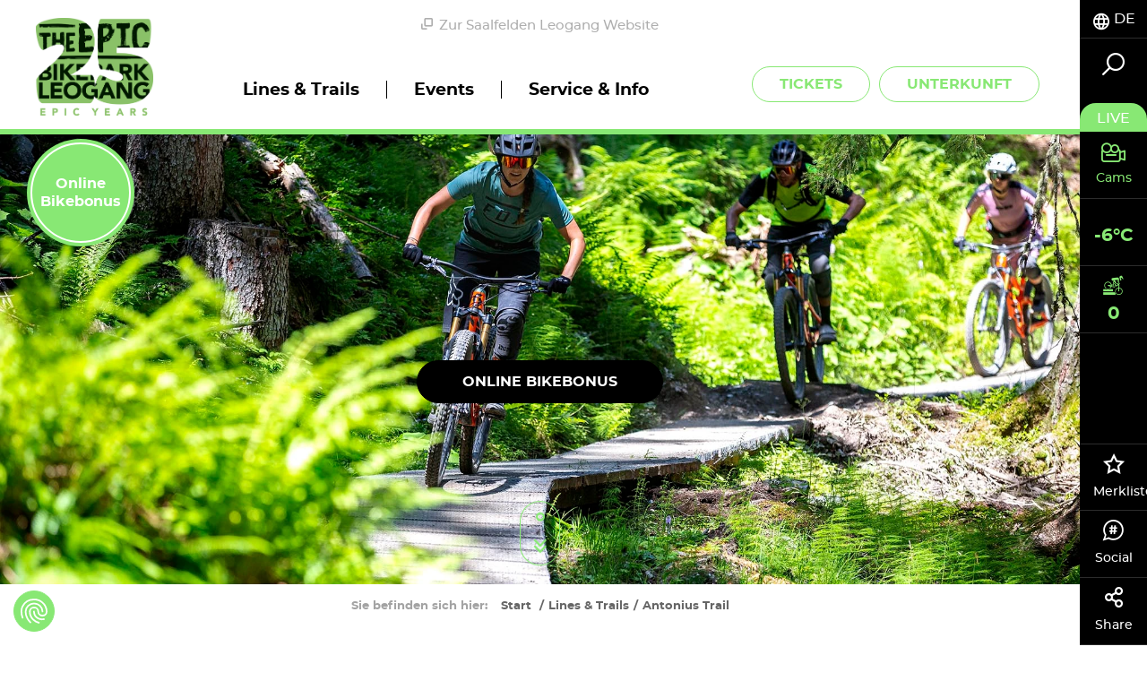

--- FILE ---
content_type: text/html; charset=UTF-8
request_url: https://bikepark.saalfelden-leogang.com/Antonius-Trail
body_size: 79945
content:
<!doctype html>
<html lang="de">
<head>
        <meta charset="UTF-8">

    <!--    prevent underline numbers in edge -->
    <meta name="format-detection" content="telephone=no" />
    <!-- Robots included --><title>Antonius Trail | Bikepark Leogang</title><meta name="description" content="Einige Meter nach der Abzweigung des Flow Links beginnt dieser naturbelassene, schmale Single Trail, und führt durch ein paar Waldpassagen. Am Schluss mündet" />
<link rel="canonical" href="https://bikepark.saalfelden-leogang.com/Antonius-Trail">

<!-- OPEN GRAPH -->
<meta property="og:title" content="Antonius Trail | Bikepark Leogang" />
<meta property="og:description" content="Einige Meter nach der Abzweigung des Flow Links beginnt dieser naturbelassene, schmale Single Trail, und führt durch ein paar Waldpassagen. Am Schluss mündet" />
<meta property="og:url" content="https://bikepark.saalfelden-leogang.com/Antonius-Trail" />
<meta property="og:type" content="website" />
<!-- /OPEN GRAPH -->


<link rel="alternate" hreflang="x-default" href="https://bikepark.saalfelden-leogang.com/Antonius-Trail-en" />
<link rel="alternate" hreflang="de" href="https://bikepark.saalfelden-leogang.com/Antonius-Trail" />
<link rel="alternate" hreflang="en" href="https://bikepark.saalfelden-leogang.com/Antonius-Trail-en" />

            <link rel="apple-touch-icon" sizes="152x152" href="/static/img/favicon/apple-touch-icon-152x152.png">
        <link rel="apple-touch-icon" sizes="180x180" href="/static/img/favicon/apple-touch-icon-180x180.png">
        <link rel="icon" type="image/png" href="/static/img/favicon/favicon-32x32.png" sizes="32x32">
        <link rel="icon" type="image/png" href="/static/img/favicon/android-chrome-192x192.png" sizes="192x192">
        <link rel="icon" type="image/png" href="/static/img/favicon/favicon-96x96.png" sizes="96x96">
        <link rel="manifest" href="/static/img/favicon/manifest.json">
        <link rel="mask-icon" href="/static/img/favicon/safari-pinned-tab.svg" color="#c9592c">
        <meta name="theme-color" content="#c9592c">


    <!--    todo entfernen wenn verifiziert   -->
    <meta name="p:domain_verify" content="e5b91ff4f33a15b5dfa98e7e7b95dc0a"/>

            <meta name="viewport" content="width=device-width, user-scalable=no, initial-scale=1.0">
    
    
    
            


<script>
    localStorage.removeItem('cookie-permissions');
</script>

    <script src="https://consent.cookiefirst.com/sites/bikepark.saalfelden-leogang.com-cf9e5dde-607d-4fa5-9cca-92c23cc3cc97/consent.js"></script>

<script>
    window.dataLayer = window.dataLayer || [];
    function gtag() { dataLayer.push(arguments); }
    gtag('consent', 'default', {
        'ad_storage': 'denied',
        'ad_user_data': 'denied',
        'ad_personalization': 'denied',
        'analytics_storage': 'denied',
        'functionality_storage': 'denied',
        'personalization_storage': 'denied',
        'wait_for_update': 1500 //milliseconds
    });
    gtag('set', 'ads_data_redaction', true);
</script>

    
    <script>function isMergeableObject(e){return e&&"object"==typeof e&&"[object RegExp]"!==Object.prototype.toString.call(e)&&"[object Date]"!==Object.prototype.toString.call(e)}function emptyTarget(e){return Array.isArray(e)?[]:{}}function cloneIfNecessary(e,r){return r&&!0===r.clone&&isMergeableObject(e)?deepmerge(emptyTarget(e),e,r):e}function defaultArrayMerge(e,r,t){var a=e.slice();return r.forEach(function(r,c){void 0===a[c]?a[c]=cloneIfNecessary(r,t):isMergeableObject(r)?a[c]=deepmerge(e[c],r,t):-1===e.indexOf(r)&&a.push(cloneIfNecessary(r,t))}),a}function mergeObject(e,r,t){var a={};return isMergeableObject(e)&&Object.keys(e).forEach(function(r){a[r]=cloneIfNecessary(e[r],t)}),Object.keys(r).forEach(function(c){isMergeableObject(r[c])&&e[c]?a[c]=deepmerge(e[c],r[c],t):a[c]=cloneIfNecessary(r[c],t)}),a}function deepmerge(e,r,t){var a=Array.isArray(r),c=(t||{arrayMerge:defaultArrayMerge}).arrayMerge||defaultArrayMerge;return a?Array.isArray(e)?c(e,r,t):cloneIfNecessary(r,t):mergeObject(e,r,t)}deepmerge.all=function(e,r){if(!Array.isArray(e)||e.length<2)throw new Error("first argument should be an array with at least two elements");return e.reduce(function(e,t){return deepmerge(e,t,r)})};</script><script>
    var _config = deepmerge( window["_config"] || {}, {"scrollTo":true,"heroBadgeFixed":true,"breadcrumbs":true,"lightbox":true,"videoJs":true,"teaserSlider":true,"lang":"de","isClickable":true,"mobileNav":true,"touchNav":true,"toc":true,"console":true,"googleMapAPIKey":"AIzaSyAj7wVoppQ60YtJxWQZRFuhdaF7R16L2V0","ajaxInclude":true,"actionChanger":true,"inputStates":true,"datepicker":true,"addChild":true,"calendar":true,"watchListGetInfo":true,"darkpage":true,"trackBookingStart":true,"lazyImg":true,"cookiePermissions":true,"hideCookiebar":true,"cookieServiceDefault":true,"cookieBar":{"text":"Diese Website verwendet Cookies f\u00fcr Analysen, personalisierte Inhalte und Anzeigen. Du entscheidest, welche Cookies verwendet werden.","detail":"Details","detailUrl":"https:\/\/www.saalfelden-leogang.com\/de\/service-info\/datenschutz","settings":"Cookies anpassen","accept":"Cookies akzeptieren","acceptNecessary":"Nur notwendige Cookies akzeptieren"},"cookieModal":{"title":"Cookie Optionen","detailContent":"Auf unserer Website hast du die volle Kontrolle \u00fcber deine Daten. Du entscheidest, welche Cookies verwendet werden.<br \/> <br \/> Unsere Website verwendet Cookies, die uns helfen, unsere Website f\u00fcr dich benutzerfreundlicher und effizienter zu gestalten, statistische Analysen der Nutzung unserer Website durchzuf\u00fchren bzw. dir auch auf anderen Websites f\u00fcr dich interessante Inhalte anzuzeigen. Wenn du damit einverstanden bist, klicke auf \"Alle akzeptieren\". Wenn du mehr \u00fcber Cookies wissen m\u00f6chtest, lies unsere <a href=\"https:\/\/www.saalfelden-leogang.com\/de\/service-info\/datenschutz\">Datenschutzerkl\u00e4rung<\/a>.","toggleAll":"Alles ausw\u00e4hlen","detail":"Detail","acceptAll":"Alle akzeptieren","acceptRequired":"Nur notwendige Cookies akzeptieren","save":"Speichern"},"cookieServices":{"required":{"text":"Technisch notwendige Cookies","description":" ","isAllowed":true,"isReadOnly":true,"group":"required"},"google":{"text":"Google Analytics","description":" ","group":"marketing"},"facebook":{"text":"Facebook","description":" ","group":"marketing"},"audiencemanager":{"text":"Adobe Audience&shy;manager","description":" ","group":"marketing"},"doubleclick":{"text":"Doubleclick","description":" ","group":"marketing"},"matomo":{"text":"Matomo","description":" ","group":"marketing"},"adwords":{"text":"Adwords","description":" ","group":"marketing"},"pinterest":{"text":"Pinterest","description":" ","group":"marketing"}},"cookieServiceGroups":{"required":{"isAllowed":true,"isReadOnly":true,"name":"Technisch notwendige Cookies","description":"Diese technisch notwendigen Cookies sind notwendig, damit unsere Website so funktioniert, wie sie soll. Dazu z\u00e4hlen auch die Funktionen von Services und Features. Wenn du Cookies in den Einstellungen deaktivierst, kannst du immer noch alle \u00f6ffentlich zug\u00e4nglichen Informationen auf unserer Website sehen. Dennoch kann es sein, dass du ohne diese erforderlichen Cookies nicht fl\u00fcssig auf der Seite navigieren kannst oder aber verschiedene Informationen und Services nicht funktionieren."},"marketing":{"isAllowed":true,"isReadOnly":false,"name":"Marketing Cookies","description":"Diese Cookies k\u00f6nnen \u00fcber unsere Website von unseren Werbepartnern gesetzt werden. Sie k\u00f6nnen von diesen Unternehmen verwendet werden, damit sie ein Profil deiner Interessen erstellen und dir relevante Anzeigen auf anderen Websites zeigen k\u00f6nnen. Sie speichern nicht direkt personenbezogene Daten, basieren jedoch auf einer eindeutigen Identifizierung deines Browsers und Internet-Ger\u00e4ts. Wenn du diese Cookies nicht zul\u00e4sst, wirst du weniger gezielte Werbung erleben."}}});
</script>

    

    
            <link rel="preload" href="/static/fonts/montserrat-medium-webfont.woff2" as="font" type="font/woff2" crossorigin="anonymous">
        <link rel="preload" href="/static/fonts/montserrat-bold-webfont.woff2" as="font" type="font/woff2" crossorigin="anonymous">
    

    <style type="text/css">
        /*!
 * Bootstrap v3.3.7 (http://getbootstrap.com)
 * Copyright 2011-2016 Twitter, Inc.
 * Licensed under MIT (https://github.com/twbs/bootstrap/blob/master/LICENSE)
 */
/*! normalize.css v3.0.3 | MIT License | github.com/necolas/normalize.css */html{font-family:sans-serif;-ms-text-size-adjust:100%;-webkit-text-size-adjust:100%}body{margin:0}article,aside,details,figcaption,figure,footer,header,hgroup,main,menu,nav,section,summary{display:block}audio,canvas,progress,video{display:inline-block;vertical-align:baseline}audio:not([controls]){display:none;height:0}[hidden],template{display:none!important}a{background-color:transparent}a:active,a:hover{outline:0}abbr[title]{border-bottom:1px dotted}b,strong{font-weight:700}dfn{font-style:italic}h1{font-size:2em;margin:.67em 0}mark{background:#ff0;color:#000}small{font-size:80%}sub,sup{font-size:75%;line-height:0;position:relative;vertical-align:baseline}sup{top:-.5em}sub{bottom:-.25em}img{border:0}svg:not(:root){overflow:hidden}figure{margin:1em 40px}hr{box-sizing:content-box;height:0}pre{overflow:auto}code,kbd,pre,samp{font-family:monospace,monospace;font-size:1em}button,input,optgroup,select,textarea{color:inherit;font:inherit;margin:0}button{overflow:visible}button,select{text-transform:none}button,html input[type=button],input[type=reset],input[type=submit]{-webkit-appearance:button;cursor:pointer}button[disabled],html input[disabled]{cursor:default}button::-moz-focus-inner,input::-moz-focus-inner{border:0;padding:0}input{line-height:normal}input[type=checkbox],input[type=radio]{box-sizing:border-box;padding:0}input[type=number]::-webkit-inner-spin-button,input[type=number]::-webkit-outer-spin-button{height:auto}input[type=search]{-webkit-appearance:textfield;box-sizing:content-box}input[type=search]::-webkit-search-cancel-button,input[type=search]::-webkit-search-decoration{-webkit-appearance:none}fieldset{border:1px solid silver;margin:0 2px;padding:.35em .625em .75em}textarea{overflow:auto}optgroup{font-weight:700}table{border-collapse:collapse;border-spacing:0}td,th{padding:0}*,:after,:before{box-sizing:border-box}html{font-size:10px;-webkit-tap-highlight-color:rgba(0,0,0,0)}body{font-family:Helvetica Neue,Helvetica,Arial,sans-serif;line-height:1.42857143;color:#333;background-color:#fff}button,input,select,textarea{font-family:inherit;font-size:inherit;line-height:inherit}a{color:#88e874;text-decoration:none}a:focus,a:hover{color:#50dd32;text-decoration:underline}a:focus{outline:5px auto -webkit-focus-ring-color;outline-offset:-2px}figure{margin:0}img{vertical-align:middle}.img-responsive{display:block;max-width:100%;height:auto}.img-rounded{border-radius:6px}.img-thumbnail{padding:4px;line-height:1.42857143;background-color:#fff;border:1px solid #ddd;border-radius:4px;transition:all .2s ease-in-out;display:inline-block;max-width:100%;height:auto}.img-circle{border-radius:50%}hr{margin-top:20px;margin-bottom:20px;border:0;border-top:1px solid #eee}.sr-only{position:absolute;width:1px;height:1px;margin:-1px;padding:0;overflow:hidden;clip:rect(0,0,0,0);border:0}.sr-only-focusable:active,.sr-only-focusable:focus{position:static;width:auto;height:auto;margin:0;overflow:visible;clip:auto}[role=button]{cursor:pointer}.h1,.h2,.h3,.h4,.h5,.h6,h1,h2,h3,h4,h5,h6{font-family:inherit;font-weight:500;line-height:1.1}.h1 .small,.h1 small,.h2 .small,.h2 small,.h3 .small,.h3 small,.h4 .small,.h4 small,.h5 .small,.h5 small,.h6 .small,.h6 small,h1 .small,h1 small,h2 .small,h2 small,h3 .small,h3 small,h4 .small,h4 small,h5 .small,h5 small,h6 .small,h6 small{font-weight:400;line-height:1;color:#777}.h1,.h2,.h3,h1,h2,h3{margin-top:20px;margin-bottom:10px}.h1 .small,.h1 small,.h2 .small,.h2 small,.h3 .small,.h3 small,h1 .small,h1 small,h2 .small,h2 small,h3 .small,h3 small{font-size:65%}.h4,.h5,.h6,h4,h5,h6{margin-top:10px;margin-bottom:10px}.h4 .small,.h4 small,.h5 .small,.h5 small,.h6 .small,.h6 small,h4 .small,h4 small,h5 .small,h5 small,h6 .small,h6 small{font-size:75%}.h1,h1{font-size:36px}.h2,h2{font-size:30px}.h3,h3{font-size:24px}.h5,h5{font-size:14px}.h6,h6{font-size:12px}p{margin:0 0 10px}.lead{margin-bottom:20px;font-size:16px;font-weight:300;line-height:1.4}.small,small{font-size:85%}.mark,mark{background-color:#fcf8e3;padding:.2em}.text-left{text-align:left}.text-right{text-align:right}.text-center{text-align:center}.text-justify{text-align:justify}.text-nowrap{white-space:nowrap}.text-lowercase{text-transform:lowercase}.text-uppercase{text-transform:uppercase}.text-capitalize{text-transform:capitalize}.text-muted{color:#777}.text-primary{color:#88e874}a.text-primary:focus,a.text-primary:hover{color:#63e148}.text-success{color:#3c763d}a.text-success:focus,a.text-success:hover{color:#2b542c}.text-info{color:#31708f}a.text-info:focus,a.text-info:hover{color:#245269}.text-warning{color:#8a6d3b}a.text-warning:focus,a.text-warning:hover{color:#66512c}.text-danger{color:#a94442}a.text-danger:focus,a.text-danger:hover{color:#843534}.bg-primary{color:#fff;background-color:#88e874}a.bg-primary:focus,a.bg-primary:hover{background-color:#63e148}.bg-success{background-color:#dff0d8}a.bg-success:focus,a.bg-success:hover{background-color:#c1e2b3}.bg-info{background-color:#d9edf7}a.bg-info:focus,a.bg-info:hover{background-color:#afd9ee}.bg-warning{background-color:#fcf8e3}a.bg-warning:focus,a.bg-warning:hover{background-color:#f7ecb5}.bg-danger{background-color:#f2dede}a.bg-danger:focus,a.bg-danger:hover{background-color:#e4b9b9}.page-header{padding-bottom:9px;margin:40px 0 20px;border-bottom:1px solid #eee}ol,ul{margin-top:0;margin-bottom:10px}ol ol,ol ul,ul ol,ul ul{margin-bottom:0}.list-inline,.list-unstyled{margin:0;padding-left:0;list-style:none}.list-inline{margin-left:-5px}.list-inline>li{display:inline-block;padding-left:5px;padding-right:5px}.list-inline-5{margin:0;padding-left:0;list-style:none;margin-left:-5px}.list-inline-5>li{display:inline-block;padding-left:2px;padding-right:3px}.list-inline-30{margin:0;padding-left:0;list-style:none;margin-left:-15px}.list-inline-30>li{display:inline-block;padding-left:15px;padding-right:15px}dl{margin-top:0;margin-bottom:20px}dd,dt{line-height:1.42857143}dt{font-weight:700}dd{margin-left:0}abbr[data-original-title],abbr[title]{cursor:help;border-bottom:1px dotted #777}.initialism{font-size:90%;text-transform:uppercase}blockquote{padding:10px 20px;margin:0 0 20px;font-size:17.5px;border-left:5px solid #eee}blockquote ol:last-child,blockquote p:last-child,blockquote ul:last-child{margin-bottom:0}blockquote .small,blockquote footer,blockquote small{display:block;font-size:80%;line-height:1.42857143;color:#777}blockquote .small:before,blockquote footer:before,blockquote small:before{content:"\2014 \00A0"}.blockquote-reverse,blockquote.pull-right{padding-right:15px;padding-left:0;border-right:5px solid #eee;border-left:0;text-align:right}.blockquote-reverse .small:before,.blockquote-reverse footer:before,.blockquote-reverse small:before,blockquote.pull-right .small:before,blockquote.pull-right footer:before,blockquote.pull-right small:before{content:""}.blockquote-reverse .small:after,.blockquote-reverse footer:after,.blockquote-reverse small:after,blockquote.pull-right .small:after,blockquote.pull-right footer:after,blockquote.pull-right small:after{content:"\00A0 \2014"}address{margin-bottom:20px;font-style:normal;line-height:1.42857143}code,kbd,pre,samp{font-family:Menlo,Monaco,Consolas,Courier New,monospace}code{color:#c7254e;background-color:#f9f2f4;border-radius:4px}code,kbd{padding:2px 4px;font-size:90%}kbd{color:#fff;background-color:#333;border-radius:3px;box-shadow:inset 0 -1px 0 rgba(0,0,0,.25)}kbd kbd{padding:0;font-size:100%;font-weight:700;box-shadow:none}pre{display:block;padding:9.5px;margin:0 0 10px;font-size:13px;line-height:1.42857143;word-break:break-all;word-wrap:break-word;color:#333;background-color:#f5f5f5;border:1px solid #ccc;border-radius:4px}pre code{padding:0;font-size:inherit;color:inherit;white-space:pre-wrap;background-color:transparent;border-radius:0}.pre-scrollable{max-height:340px;overflow-y:scroll}.container,.container-fluid{margin-right:auto;margin-left:auto}.container-fluid{padding-left:15px;padding-right:15px}.row{margin-left:-15px;margin-right:-15px}.col-lg-1,.col-lg-2,.col-lg-3,.col-lg-4,.col-lg-5,.col-lg-6,.col-lg-7,.col-lg-8,.col-lg-9,.col-lg-10,.col-lg-11,.col-lg-12,.col-md-1,.col-md-2,.col-md-3,.col-md-4,.col-md-5,.col-md-6,.col-md-7,.col-md-8,.col-md-9,.col-md-10,.col-md-11,.col-md-12,.col-sm-1,.col-sm-2,.col-sm-3,.col-sm-4,.col-sm-5,.col-sm-6,.col-sm-7,.col-sm-8,.col-sm-9,.col-sm-10,.col-sm-11,.col-sm-12,.col-xs-1,.col-xs-2,.col-xs-3,.col-xs-4,.col-xs-5,.col-xs-6,.col-xs-7,.col-xs-8,.col-xs-9,.col-xs-10,.col-xs-11,.col-xs-12{position:relative;min-height:1px;padding-left:15px;padding-right:15px}.col-xs-1,.col-xs-2,.col-xs-3,.col-xs-4,.col-xs-5,.col-xs-6,.col-xs-7,.col-xs-8,.col-xs-9,.col-xs-10,.col-xs-11,.col-xs-12{float:left}.col-xs-12{width:100%}.col-xs-11{width:91.66666667%}.col-xs-10{width:83.33333333%}.col-xs-9{width:75%}.col-xs-8{width:66.66666667%}.col-xs-7{width:58.33333333%}.col-xs-6{width:50%}.col-xs-5{width:41.66666667%}.col-xs-4{width:33.33333333%}.col-xs-3{width:25%}.col-xs-2{width:16.66666667%}.col-xs-1{width:8.33333333%}.col-xs-pull-12{right:100%}.col-xs-pull-11{right:91.66666667%}.col-xs-pull-10{right:83.33333333%}.col-xs-pull-9{right:75%}.col-xs-pull-8{right:66.66666667%}.col-xs-pull-7{right:58.33333333%}.col-xs-pull-6{right:50%}.col-xs-pull-5{right:41.66666667%}.col-xs-pull-4{right:33.33333333%}.col-xs-pull-3{right:25%}.col-xs-pull-2{right:16.66666667%}.col-xs-pull-1{right:8.33333333%}.col-xs-pull-0{right:auto}.col-xs-push-12{left:100%}.col-xs-push-11{left:91.66666667%}.col-xs-push-10{left:83.33333333%}.col-xs-push-9{left:75%}.col-xs-push-8{left:66.66666667%}.col-xs-push-7{left:58.33333333%}.col-xs-push-6{left:50%}.col-xs-push-5{left:41.66666667%}.col-xs-push-4{left:33.33333333%}.col-xs-push-3{left:25%}.col-xs-push-2{left:16.66666667%}.col-xs-push-1{left:8.33333333%}.col-xs-push-0{left:auto}.col-xs-offset-12{margin-left:100%}.col-xs-offset-11{margin-left:91.66666667%}.col-xs-offset-10{margin-left:83.33333333%}.col-xs-offset-9{margin-left:75%}.col-xs-offset-8{margin-left:66.66666667%}.col-xs-offset-7{margin-left:58.33333333%}.col-xs-offset-6{margin-left:50%}.col-xs-offset-5{margin-left:41.66666667%}.col-xs-offset-4{margin-left:33.33333333%}.col-xs-offset-3{margin-left:25%}.col-xs-offset-2{margin-left:16.66666667%}.col-xs-offset-1{margin-left:8.33333333%}.col-xs-offset-0{margin-left:0}fieldset{margin:0;min-width:0}fieldset,legend{padding:0;border:0}legend{display:block;width:100%;margin-bottom:20px;font-size:21px;line-height:inherit;color:#333;border-bottom:1px solid #e5e5e5}label{display:inline-block;max-width:100%;margin-bottom:5px;font-weight:700}input[type=search]{box-sizing:border-box}input[type=checkbox],input[type=radio]{margin:4px 0 0;margin-top:1px\9;line-height:normal}input[type=file]{display:block}input[type=range]{display:block;width:100%}select[multiple],select[size]{height:auto}input[type=checkbox]:focus,input[type=file]:focus,input[type=radio]:focus{outline:5px auto -webkit-focus-ring-color;outline-offset:-2px}output{padding-top:7px;font-size:14px}.form-control,output{display:block;line-height:1.42857143;color:#000}.form-control{width:100%;height:47px;padding:6px 17px;font-size:15px;background-color:transparent;background-image:none;border:none;border-bottom:1px solid #000;border-radius:0;transition:border-color .15s ease-in-out,box-shadow .15s ease-in-out}.form-control:focus{outline:none}.form-control::-moz-placeholder{color:#000;opacity:1}.form-control:-ms-input-placeholder{color:#000}.form-control::-webkit-input-placeholder{color:#000}.form-control::-ms-expand{border:0;background-color:transparent}.form-control[disabled],.form-control[readonly],fieldset[disabled] .form-control{background-color:transparent;opacity:1}.form-control[disabled],fieldset[disabled] .form-control{cursor:not-allowed}textarea.form-control{height:auto}input[type=search]{-webkit-appearance:none}.form-group{margin-bottom:25px;position:relative}.checkbox,.radio{position:relative;display:block;margin-top:10px;margin-bottom:10px}.checkbox label,.radio label{min-height:20px;padding-left:20px;margin-bottom:0;font-weight:400;cursor:pointer}.checkbox-inline input[type=checkbox],.checkbox input[type=checkbox],.radio-inline input[type=radio],.radio input[type=radio]{position:absolute;margin-left:-20px;margin-top:4px\9}.checkbox+.checkbox,.radio+.radio{margin-top:-5px}.checkbox-inline,.radio-inline{position:relative;display:inline-block;padding-left:20px;margin-bottom:0;vertical-align:middle;font-weight:400;cursor:pointer}.checkbox-inline+.checkbox-inline,.radio-inline+.radio-inline{margin-top:0;margin-left:10px}.checkbox-inline.disabled,.checkbox.disabled label,.radio-inline.disabled,.radio.disabled label,fieldset[disabled] .checkbox-inline,fieldset[disabled] .checkbox label,fieldset[disabled] .radio-inline,fieldset[disabled] .radio label,fieldset[disabled] input[type=checkbox],fieldset[disabled] input[type=radio],input[type=checkbox].disabled,input[type=checkbox][disabled],input[type=radio].disabled,input[type=radio][disabled]{cursor:not-allowed}.form-control-static{padding-top:7px;padding-bottom:7px;margin-bottom:0;min-height:34px}.form-control-static.input-lg,.form-control-static.input-sm{padding-left:0;padding-right:0}.input-sm{height:30px;padding:5px 10px;font-size:12px;line-height:1.5;border-radius:0}select.input-sm{height:30px;line-height:30px}select[multiple].input-sm,textarea.input-sm{height:auto}.form-group-sm .form-control{height:30px;padding:5px 10px;font-size:12px;line-height:1.5;border-radius:0}.form-group-sm select.form-control{height:30px;line-height:30px}.form-group-sm select[multiple].form-control,.form-group-sm textarea.form-control{height:auto}.form-group-sm .form-control-static{height:30px;min-height:32px;padding:6px 10px;font-size:12px;line-height:1.5}.input-lg{height:46px;padding:10px 16px;font-size:18px;line-height:1.3333333;border-radius:0}select.input-lg{height:46px;line-height:46px}select[multiple].input-lg,textarea.input-lg{height:auto}.form-group-lg .form-control{height:46px;padding:10px 16px;font-size:18px;line-height:1.3333333;border-radius:0}.form-group-lg select.form-control{height:46px;line-height:46px}.form-group-lg select[multiple].form-control,.form-group-lg textarea.form-control{height:auto}.form-group-lg .form-control-static{height:46px;min-height:38px;padding:11px 16px;font-size:18px;line-height:1.3333333}.has-feedback{position:relative}.has-feedback .form-control{padding-right:58.75px}.form-control-feedback{position:absolute;top:0;right:0;z-index:2;display:block;width:47px;height:47px;line-height:47px;text-align:center;pointer-events:none}.form-group-lg .form-control+.form-control-feedback,.input-group-lg+.form-control-feedback,.input-lg+.form-control-feedback{width:46px;height:46px;line-height:46px}.form-group-sm .form-control+.form-control-feedback,.input-group-sm+.form-control-feedback,.input-sm+.form-control-feedback{width:30px;height:30px;line-height:30px}.has-success .checkbox,.has-success .checkbox-inline,.has-success.checkbox-inline label,.has-success.checkbox label,.has-success .control-label,.has-success .help-block,.has-success .radio,.has-success .radio-inline,.has-success.radio-inline label,.has-success.radio label{color:#3c763d}.has-success .form-control{border-color:#3c763d;box-shadow:inset 0 1px 1px rgba(0,0,0,.075)}.has-success .form-control:focus{border-color:#2b542c;box-shadow:inset 0 1px 1px rgba(0,0,0,.075),0 0 6px #67b168}.has-success .input-group-addon{color:#3c763d;border-color:#3c763d;background-color:#dff0d8}.has-success .form-control-feedback{color:#3c763d}.has-warning .checkbox,.has-warning .checkbox-inline,.has-warning.checkbox-inline label,.has-warning.checkbox label,.has-warning .control-label,.has-warning .help-block,.has-warning .radio,.has-warning .radio-inline,.has-warning.radio-inline label,.has-warning.radio label{color:#8a6d3b}.has-warning .form-control{border-color:#8a6d3b;box-shadow:inset 0 1px 1px rgba(0,0,0,.075)}.has-warning .form-control:focus{border-color:#66512c;box-shadow:inset 0 1px 1px rgba(0,0,0,.075),0 0 6px #c0a16b}.has-warning .input-group-addon{color:#8a6d3b;border-color:#8a6d3b;background-color:#fcf8e3}.has-warning .form-control-feedback{color:#8a6d3b}.has-error .checkbox,.has-error .checkbox-inline,.has-error.checkbox-inline label,.has-error.checkbox label,.has-error .control-label,.has-error .help-block,.has-error .radio,.has-error .radio-inline,.has-error.radio-inline label,.has-error.radio label{color:#a94442}.has-error .form-control{border-color:#a94442;box-shadow:inset 0 1px 1px rgba(0,0,0,.075)}.has-error .form-control:focus{border-color:#843534;box-shadow:inset 0 1px 1px rgba(0,0,0,.075),0 0 6px #ce8483}.has-error .input-group-addon{color:#a94442;border-color:#a94442;background-color:#f2dede}.has-error .form-control-feedback{color:#a94442}.has-feedback label~.form-control-feedback{top:25px}.has-feedback label.sr-only~.form-control-feedback{top:0}.help-block{display:block;margin-top:5px;margin-bottom:10px;color:#737373}.form-horizontal .checkbox,.form-horizontal .checkbox-inline,.form-horizontal .radio,.form-horizontal .radio-inline{margin-top:0;margin-bottom:0;padding-top:7px}.form-horizontal .checkbox,.form-horizontal .radio{min-height:27px}.form-horizontal .form-group{margin-left:-15px;margin-right:-15px}.form-horizontal .has-feedback .form-control-feedback{right:15px}.btn{display:inline-block;margin-bottom:0;font-family:Cabincondensed-Medium,sans-serif;font-weight:400;text-align:center;vertical-align:middle;-ms-touch-action:manipulation;touch-action:manipulation;cursor:pointer;background-image:none;border:1px solid transparent;white-space:nowrap;text-transform:uppercase;padding:12px 30px;font-size:16px;line-height:1.42857143;border-radius:26px;-webkit-user-select:none;-moz-user-select:none;-ms-user-select:none;user-select:none}.btn.active.focus,.btn.active:focus,.btn.focus,.btn:active.focus,.btn:active:focus,.btn:focus{outline:5px auto -webkit-focus-ring-color;outline-offset:-2px}.btn.focus,.btn:focus,.btn:hover{color:#fff;text-decoration:none}.btn.active,.btn:active{outline:0;background-image:none;box-shadow:inset 0 3px 5px rgba(0,0,0,.125)}.btn.disabled,.btn[disabled],fieldset[disabled] .btn{cursor:not-allowed;opacity:.65;filter:alpha(opacity=65);box-shadow:none}a.btn.disabled,fieldset[disabled] a.btn{pointer-events:none}.btn-default{color:#fff;background-color:#2e2d2d;border-color:#2e2d2d}.btn-default.focus,.btn-default:focus{color:#fff;background-color:#141414;border-color:#000}.btn-default.active,.btn-default:active,.btn-default:hover,.open>.dropdown-toggle.btn-default{color:#fff;background-color:#141414;border-color:#0f0f0f}.btn-default.active.focus,.btn-default.active:focus,.btn-default.active:hover,.btn-default:active.focus,.btn-default:active:focus,.btn-default:active:hover,.open>.dropdown-toggle.btn-default.focus,.open>.dropdown-toggle.btn-default:focus,.open>.dropdown-toggle.btn-default:hover{color:#fff;background-color:#020202;border-color:#000}.btn-default.active,.btn-default:active,.open>.dropdown-toggle.btn-default{background-image:none}.btn-default.disabled.focus,.btn-default.disabled:focus,.btn-default.disabled:hover,.btn-default[disabled].focus,.btn-default[disabled]:focus,.btn-default[disabled]:hover,fieldset[disabled] .btn-default.focus,fieldset[disabled] .btn-default:focus,fieldset[disabled] .btn-default:hover{background-color:#2e2d2d;border-color:#2e2d2d}.btn-default .badge{color:#2e2d2d;background-color:#fff}.btn-primary{color:#fff;background-color:#88e874;border-color:#88e874;transition:background .25s ease-in-out,color .25s ease-in-out}.btn-primary.focus,.btn-primary:focus{color:#fff;background-color:#63e148;border-color:#3bbd1f}.btn-primary.active,.btn-primary:active,.btn-primary:hover,.open>.dropdown-toggle.btn-primary{color:#fff;background-color:#63e148;border-color:#5bdf3f}.btn-primary.active.focus,.btn-primary.active:focus,.btn-primary.active:hover,.btn-primary:active.focus,.btn-primary:active:focus,.btn-primary:active:hover,.open>.dropdown-toggle.btn-primary.focus,.open>.dropdown-toggle.btn-primary:focus,.open>.dropdown-toggle.btn-primary:hover{color:#fff;background-color:#48dc2a;border-color:#3bbd1f}.btn-primary.active,.btn-primary:active,.open>.dropdown-toggle.btn-primary{background-image:none}.btn-primary.disabled.focus,.btn-primary.disabled:focus,.btn-primary.disabled:hover,.btn-primary[disabled].focus,.btn-primary[disabled]:focus,.btn-primary[disabled]:hover,fieldset[disabled] .btn-primary.focus,fieldset[disabled] .btn-primary:focus,fieldset[disabled] .btn-primary:hover{background-color:#88e874;border-color:#88e874}.btn-primary .badge{color:#88e874;background-color:#fff}.btn-primary.is-active,.btn-primary:active,.btn-primary:active:focus,.btn-primary:focus,.btn-primary:hover{outline:none;box-shadow:none;background:#7bda6d;border-color:#7bda6d;color:#fff}.btn-primary[disabled],.btn-primary[disabled]:hover{background:#eff0ed;border-color:#eff0ed;color:#d1d3cc;opacity:1;cursor:default}.btn-outline-primary{color:#88e874;background-color:transparent;border-color:#88e874;transition:background .25s ease-in-out,color .25s ease-in-out}.btn-outline-primary.focus,.btn-outline-primary:focus{color:#88e874;background-color:transparent;border-color:#3bbd1f}.btn-outline-primary.active,.btn-outline-primary:active,.btn-outline-primary:hover,.open>.dropdown-toggle.btn-outline-primary{color:#88e874;background-color:transparent;border-color:#5bdf3f}.btn-outline-primary.active.focus,.btn-outline-primary.active:focus,.btn-outline-primary.active:hover,.btn-outline-primary:active.focus,.btn-outline-primary:active:focus,.btn-outline-primary:active:hover,.open>.dropdown-toggle.btn-outline-primary.focus,.open>.dropdown-toggle.btn-outline-primary:focus,.open>.dropdown-toggle.btn-outline-primary:hover{color:#88e874;background-color:transparent;border-color:#3bbd1f}.btn-outline-primary.active,.btn-outline-primary:active,.open>.dropdown-toggle.btn-outline-primary{background-image:none}.btn-outline-primary.disabled.focus,.btn-outline-primary.disabled:focus,.btn-outline-primary.disabled:hover,.btn-outline-primary[disabled].focus,.btn-outline-primary[disabled]:focus,.btn-outline-primary[disabled]:hover,fieldset[disabled] .btn-outline-primary.focus,fieldset[disabled] .btn-outline-primary:focus,fieldset[disabled] .btn-outline-primary:hover{background-color:transparent;border-color:#88e874}.btn-outline-primary .badge{color:transparent;background-color:#88e874}.btn-outline-primary.is-active,.btn-outline-primary:active,.btn-outline-primary:active:focus,.btn-outline-primary:focus,.btn-outline-primary:hover{outline:none;box-shadow:none;background:#88e874;border-color:#88e874;color:#fff}.btn-outline-white{color:#fff;background-color:transparent;border-color:#fff;transition:background .25s ease-in-out,color .25s ease-in-out}.btn-outline-white.focus,.btn-outline-white:focus{color:#fff;background-color:transparent;border-color:#bfbfbf}.btn-outline-white.active,.btn-outline-white:active,.btn-outline-white:hover,.open>.dropdown-toggle.btn-outline-white{color:#fff;background-color:transparent;border-color:#e0e0e0}.btn-outline-white.active.focus,.btn-outline-white.active:focus,.btn-outline-white.active:hover,.btn-outline-white:active.focus,.btn-outline-white:active:focus,.btn-outline-white:active:hover,.open>.dropdown-toggle.btn-outline-white.focus,.open>.dropdown-toggle.btn-outline-white:focus,.open>.dropdown-toggle.btn-outline-white:hover{color:#fff;background-color:transparent;border-color:#bfbfbf}.btn-outline-white.active,.btn-outline-white:active,.open>.dropdown-toggle.btn-outline-white{background-image:none}.btn-outline-white.disabled.focus,.btn-outline-white.disabled:focus,.btn-outline-white.disabled:hover,.btn-outline-white[disabled].focus,.btn-outline-white[disabled]:focus,.btn-outline-white[disabled]:hover,fieldset[disabled] .btn-outline-white.focus,fieldset[disabled] .btn-outline-white:focus,fieldset[disabled] .btn-outline-white:hover{background-color:transparent;border-color:#fff}.btn-outline-white .badge{color:transparent;background-color:#fff}.btn-outline-white.is-active,.btn-outline-white:active,.btn-outline-white:active:focus,.btn-outline-white:focus,.btn-outline-white:hover{outline:none;box-shadow:none;background:#fff;border-color:#fff;color:#88e874}.btn-black,.btn-black.active,.btn-black.active.focus,.btn-black.active:focus,.btn-black.active:hover,.btn-black.focus,.btn-black:active,.btn-black:active.focus,.btn-black:active:focus,.btn-black:active:hover,.btn-black:focus,.btn-black:hover,.open>.dropdown-toggle.btn-black,.open>.dropdown-toggle.btn-black.focus,.open>.dropdown-toggle.btn-black:focus,.open>.dropdown-toggle.btn-black:hover{color:#fff;background-color:#000;border-color:#000}.btn-black.active,.btn-black:active,.open>.dropdown-toggle.btn-black{background-image:none}.btn-black.disabled.focus,.btn-black.disabled:focus,.btn-black.disabled:hover,.btn-black[disabled].focus,.btn-black[disabled]:focus,.btn-black[disabled]:hover,fieldset[disabled] .btn-black.focus,fieldset[disabled] .btn-black:focus,fieldset[disabled] .btn-black:hover{background-color:#000;border-color:#000}.btn-black .badge{color:#000;background-color:#fff}.btn-black:active,.btn-black:active:focus,.btn-black:focus,.btn-black:hover{background:#2e2d2d;border-color:#2e2d2d}.btn-white{color:#88e874;background-color:#fff;border-color:#fff}.btn-white.focus,.btn-white:focus{color:#88e874;background-color:#e6e6e6;border-color:#bfbfbf}.btn-white.active,.btn-white:active,.btn-white:hover,.open>.dropdown-toggle.btn-white{color:#88e874;background-color:#e6e6e6;border-color:#e0e0e0}.btn-white.active.focus,.btn-white.active:focus,.btn-white.active:hover,.btn-white:active.focus,.btn-white:active:focus,.btn-white:active:hover,.open>.dropdown-toggle.btn-white.focus,.open>.dropdown-toggle.btn-white:focus,.open>.dropdown-toggle.btn-white:hover{color:#88e874;background-color:#d4d4d4;border-color:#bfbfbf}.btn-white.active,.btn-white:active,.open>.dropdown-toggle.btn-white{background-image:none}.btn-white.disabled.focus,.btn-white.disabled:focus,.btn-white.disabled:hover,.btn-white[disabled].focus,.btn-white[disabled]:focus,.btn-white[disabled]:hover,fieldset[disabled] .btn-white.focus,fieldset[disabled] .btn-white:focus,fieldset[disabled] .btn-white:hover{background-color:#fff;border-color:#fff}.btn-white .badge{color:#fff;background-color:#88e874}.btn-white:active,.btn-white:active:focus,.btn-white:focus,.btn-white:hover{background:#88e874;border-color:#88e874;color:#fff}.btn-darkgrey{color:#fff;background-color:#2e2d2d;border-color:#2e2d2d}.btn-darkgrey.focus,.btn-darkgrey:focus{color:#fff;background-color:#141414;border-color:#000}.btn-darkgrey.active,.btn-darkgrey:active,.btn-darkgrey:hover,.open>.dropdown-toggle.btn-darkgrey{color:#fff;background-color:#141414;border-color:#0f0f0f}.btn-darkgrey.active.focus,.btn-darkgrey.active:focus,.btn-darkgrey.active:hover,.btn-darkgrey:active.focus,.btn-darkgrey:active:focus,.btn-darkgrey:active:hover,.open>.dropdown-toggle.btn-darkgrey.focus,.open>.dropdown-toggle.btn-darkgrey:focus,.open>.dropdown-toggle.btn-darkgrey:hover{color:#fff;background-color:#020202;border-color:#000}.btn-darkgrey.active,.btn-darkgrey:active,.open>.dropdown-toggle.btn-darkgrey{background-image:none}.btn-darkgrey.disabled.focus,.btn-darkgrey.disabled:focus,.btn-darkgrey.disabled:hover,.btn-darkgrey[disabled].focus,.btn-darkgrey[disabled]:focus,.btn-darkgrey[disabled]:hover,fieldset[disabled] .btn-darkgrey.focus,fieldset[disabled] .btn-darkgrey:focus,fieldset[disabled] .btn-darkgrey:hover{background-color:#2e2d2d;border-color:#2e2d2d}.btn-darkgrey .badge{color:#2e2d2d;background-color:#fff}.btn-success{color:#fff;background-color:#5cb85c;border-color:#4cae4c}.btn-success.focus,.btn-success:focus{color:#fff;background-color:#449d44;border-color:#255625}.btn-success.active,.btn-success:active,.btn-success:hover,.open>.dropdown-toggle.btn-success{color:#fff;background-color:#449d44;border-color:#398439}.btn-success.active.focus,.btn-success.active:focus,.btn-success.active:hover,.btn-success:active.focus,.btn-success:active:focus,.btn-success:active:hover,.open>.dropdown-toggle.btn-success.focus,.open>.dropdown-toggle.btn-success:focus,.open>.dropdown-toggle.btn-success:hover{color:#fff;background-color:#398439;border-color:#255625}.btn-success.active,.btn-success:active,.open>.dropdown-toggle.btn-success{background-image:none}.btn-success.disabled.focus,.btn-success.disabled:focus,.btn-success.disabled:hover,.btn-success[disabled].focus,.btn-success[disabled]:focus,.btn-success[disabled]:hover,fieldset[disabled] .btn-success.focus,fieldset[disabled] .btn-success:focus,fieldset[disabled] .btn-success:hover{background-color:#5cb85c;border-color:#4cae4c}.btn-success .badge{color:#5cb85c;background-color:#fff}.btn-info{color:#fff;background-color:#5bc0de;border-color:#46b8da}.btn-info.focus,.btn-info:focus{color:#fff;background-color:#31b0d5;border-color:#1b6d85}.btn-info.active,.btn-info:active,.btn-info:hover,.open>.dropdown-toggle.btn-info{color:#fff;background-color:#31b0d5;border-color:#269abc}.btn-info.active.focus,.btn-info.active:focus,.btn-info.active:hover,.btn-info:active.focus,.btn-info:active:focus,.btn-info:active:hover,.open>.dropdown-toggle.btn-info.focus,.open>.dropdown-toggle.btn-info:focus,.open>.dropdown-toggle.btn-info:hover{color:#fff;background-color:#269abc;border-color:#1b6d85}.btn-info.active,.btn-info:active,.open>.dropdown-toggle.btn-info{background-image:none}.btn-info.disabled.focus,.btn-info.disabled:focus,.btn-info.disabled:hover,.btn-info[disabled].focus,.btn-info[disabled]:focus,.btn-info[disabled]:hover,fieldset[disabled] .btn-info.focus,fieldset[disabled] .btn-info:focus,fieldset[disabled] .btn-info:hover{background-color:#5bc0de;border-color:#46b8da}.btn-info .badge{color:#5bc0de;background-color:#fff}.btn-warning{color:#fff;background-color:#f0ad4e;border-color:#eea236}.btn-warning.focus,.btn-warning:focus{color:#fff;background-color:#ec971f;border-color:#985f0d}.btn-warning.active,.btn-warning:active,.btn-warning:hover,.open>.dropdown-toggle.btn-warning{color:#fff;background-color:#ec971f;border-color:#d58512}.btn-warning.active.focus,.btn-warning.active:focus,.btn-warning.active:hover,.btn-warning:active.focus,.btn-warning:active:focus,.btn-warning:active:hover,.open>.dropdown-toggle.btn-warning.focus,.open>.dropdown-toggle.btn-warning:focus,.open>.dropdown-toggle.btn-warning:hover{color:#fff;background-color:#d58512;border-color:#985f0d}.btn-warning.active,.btn-warning:active,.open>.dropdown-toggle.btn-warning{background-image:none}.btn-warning.disabled.focus,.btn-warning.disabled:focus,.btn-warning.disabled:hover,.btn-warning[disabled].focus,.btn-warning[disabled]:focus,.btn-warning[disabled]:hover,fieldset[disabled] .btn-warning.focus,fieldset[disabled] .btn-warning:focus,fieldset[disabled] .btn-warning:hover{background-color:#f0ad4e;border-color:#eea236}.btn-warning .badge{color:#f0ad4e;background-color:#fff}.btn-danger{color:#fff;background-color:#d9534f;border-color:#d43f3a}.btn-danger.focus,.btn-danger:focus{color:#fff;background-color:#c9302c;border-color:#761c19}.btn-danger.active,.btn-danger:active,.btn-danger:hover,.open>.dropdown-toggle.btn-danger{color:#fff;background-color:#c9302c;border-color:#ac2925}.btn-danger.active.focus,.btn-danger.active:focus,.btn-danger.active:hover,.btn-danger:active.focus,.btn-danger:active:focus,.btn-danger:active:hover,.open>.dropdown-toggle.btn-danger.focus,.open>.dropdown-toggle.btn-danger:focus,.open>.dropdown-toggle.btn-danger:hover{color:#fff;background-color:#ac2925;border-color:#761c19}.btn-danger.active,.btn-danger:active,.open>.dropdown-toggle.btn-danger{background-image:none}.btn-danger.disabled.focus,.btn-danger.disabled:focus,.btn-danger.disabled:hover,.btn-danger[disabled].focus,.btn-danger[disabled]:focus,.btn-danger[disabled]:hover,fieldset[disabled] .btn-danger.focus,fieldset[disabled] .btn-danger:focus,fieldset[disabled] .btn-danger:hover{background-color:#d9534f;border-color:#d43f3a}.btn-danger .badge{color:#d9534f;background-color:#fff}.btn-link{color:#88e874;font-weight:400;border-radius:0}.btn-link,.btn-link.active,.btn-link:active,.btn-link[disabled],fieldset[disabled] .btn-link{background-color:transparent;box-shadow:none}.btn-link,.btn-link:active,.btn-link:focus,.btn-link:hover{border-color:transparent}.btn-link:focus,.btn-link:hover{color:#50dd32;text-decoration:underline;background-color:transparent}.btn-link[disabled]:focus,.btn-link[disabled]:hover,fieldset[disabled] .btn-link:focus,fieldset[disabled] .btn-link:hover{color:#777;text-decoration:none}.btn-group-lg>.btn,.btn-lg{padding:10px 16px;font-size:18px;line-height:1.3333333;border-radius:6px}.btn-group-sm>.btn,.btn-sm{padding:5px 10px;font-size:12px;line-height:1.5;border-radius:3px}.btn-group-xs>.btn,.btn-xs{padding:1px 5px;font-size:12px;line-height:1.5;border-radius:3px}.btn-block{display:block;width:100%}.btn-block+.btn-block{margin-top:5px}input[type=button].btn-block,input[type=reset].btn-block,input[type=submit].btn-block{width:100%}.fade{opacity:0;transition:opacity .15s linear}.fade.in{opacity:1}.collapse{display:none}.collapse.in{display:block}tr.collapse.in{display:table-row}tbody.collapse.in{display:table-row-group}.collapsing{position:relative;height:0;overflow:hidden;transition-property:height,visibility;transition-duration:.35s;transition-timing-function:ease}.caret{display:inline-block;width:0;height:0;margin-left:2px;vertical-align:middle;border-top:4px dashed;border-top:4px solid\9;border-right:4px solid transparent;border-left:4px solid transparent}.dropdown,.dropup{position:relative}.dropdown-toggle:focus{outline:0}.dropdown-menu{position:absolute;top:100%;left:0;z-index:1000;display:none;float:left;min-width:160px;padding:5px 0;margin:2px 0 0;list-style:none;font-size:14px;text-align:left;background-color:#fff;border:1px solid #ccc;border:1px solid rgba(0,0,0,.15);border-radius:4px;box-shadow:0 6px 12px rgba(0,0,0,.175);background-clip:padding-box}.dropdown-menu.pull-right{right:0;left:auto}.dropdown-menu .divider{height:1px;margin:9px 0;overflow:hidden;background-color:#e5e5e5}.dropdown-menu>li>a{display:block;padding:3px 20px;clear:both;font-weight:400;line-height:1.42857143;color:#333;white-space:nowrap}.dropdown-menu>li>a:focus,.dropdown-menu>li>a:hover{text-decoration:none;color:#262626;background-color:#f5f5f5}.dropdown-menu>.active>a,.dropdown-menu>.active>a:focus,.dropdown-menu>.active>a:hover{color:#fff;text-decoration:none;outline:0;background-color:#88e874}.dropdown-menu>.disabled>a,.dropdown-menu>.disabled>a:focus,.dropdown-menu>.disabled>a:hover{color:#777}.dropdown-menu>.disabled>a:focus,.dropdown-menu>.disabled>a:hover{text-decoration:none;background-color:transparent;background-image:none;filter:progid:DXImageTransform.Microsoft.gradient(enabled = false);cursor:not-allowed}.open>.dropdown-menu{display:block}.open>a{outline:0}.dropdown-menu-right{left:auto;right:0}.dropdown-menu-left{left:0;right:auto}.dropdown-header{display:block;padding:3px 20px;font-size:12px;line-height:1.42857143;color:#777;white-space:nowrap}.dropdown-backdrop{position:fixed;left:0;right:0;bottom:0;top:0;z-index:990}.pull-right>.dropdown-menu{right:0;left:auto}.dropup .caret,.navbar-fixed-bottom .dropdown .caret{border-top:0;border-bottom:4px dashed;border-bottom:4px solid\9;content:""}.dropup .dropdown-menu,.navbar-fixed-bottom .dropdown .dropdown-menu{top:auto;bottom:100%;margin-bottom:2px}.btn-group,.btn-group-vertical{position:relative;display:inline-block;vertical-align:middle}.btn-group-vertical>.btn,.btn-group>.btn{position:relative;float:left}.btn-group-vertical>.btn.active,.btn-group-vertical>.btn:active,.btn-group-vertical>.btn:focus,.btn-group-vertical>.btn:hover,.btn-group>.btn.active,.btn-group>.btn:active,.btn-group>.btn:focus,.btn-group>.btn:hover{z-index:2}.btn-group .btn+.btn,.btn-group .btn+.btn-group,.btn-group .btn-group+.btn,.btn-group .btn-group+.btn-group{margin-left:-1px}.btn-toolbar{margin-left:-5px}.btn-toolbar .btn,.btn-toolbar .btn-group,.btn-toolbar .input-group{float:left}.btn-toolbar>.btn,.btn-toolbar>.btn-group,.btn-toolbar>.input-group{margin-left:5px}.btn-group>.btn:not(:first-child):not(:last-child):not(.dropdown-toggle){border-radius:0}.btn-group>.btn:first-child{margin-left:0}.btn-group>.btn:first-child:not(:last-child):not(.dropdown-toggle){border-bottom-right-radius:0;border-top-right-radius:0}.btn-group>.btn:last-child:not(:first-child),.btn-group>.dropdown-toggle:not(:first-child){border-bottom-left-radius:0;border-top-left-radius:0}.btn-group>.btn-group{float:left}.btn-group>.btn-group:not(:first-child):not(:last-child)>.btn{border-radius:0}.btn-group>.btn-group:first-child:not(:last-child)>.btn:last-child,.btn-group>.btn-group:first-child:not(:last-child)>.dropdown-toggle{border-bottom-right-radius:0;border-top-right-radius:0}.btn-group>.btn-group:last-child:not(:first-child)>.btn:first-child{border-bottom-left-radius:0;border-top-left-radius:0}.btn-group .dropdown-toggle:active,.btn-group.open .dropdown-toggle{outline:0}.btn-group>.btn+.dropdown-toggle{padding-left:8px;padding-right:8px}.btn-group>.btn-lg+.dropdown-toggle{padding-left:12px;padding-right:12px}.btn-group.open .dropdown-toggle{box-shadow:inset 0 3px 5px rgba(0,0,0,.125)}.btn-group.open .dropdown-toggle.btn-link{box-shadow:none}.btn .caret{margin-left:0}.btn-lg .caret{border-width:5px 5px 0;border-bottom-width:0}.dropup .btn-lg .caret{border-width:0 5px 5px}.btn-group-vertical>.btn,.btn-group-vertical>.btn-group,.btn-group-vertical>.btn-group>.btn{display:block;float:none;width:100%;max-width:100%}.btn-group-vertical>.btn-group>.btn{float:none}.btn-group-vertical>.btn+.btn,.btn-group-vertical>.btn+.btn-group,.btn-group-vertical>.btn-group+.btn,.btn-group-vertical>.btn-group+.btn-group{margin-top:-1px;margin-left:0}.btn-group-vertical>.btn:not(:first-child):not(:last-child){border-radius:0}.btn-group-vertical>.btn:first-child:not(:last-child){border-top-right-radius:26px;border-top-left-radius:26px;border-bottom-right-radius:0;border-bottom-left-radius:0}.btn-group-vertical>.btn:last-child:not(:first-child){border-top-right-radius:0;border-top-left-radius:0;border-bottom-right-radius:26px;border-bottom-left-radius:26px}.btn-group-vertical>.btn-group:not(:first-child):not(:last-child)>.btn{border-radius:0}.btn-group-vertical>.btn-group:first-child:not(:last-child)>.btn:last-child,.btn-group-vertical>.btn-group:first-child:not(:last-child)>.dropdown-toggle{border-bottom-right-radius:0;border-bottom-left-radius:0}.btn-group-vertical>.btn-group:last-child:not(:first-child)>.btn:first-child{border-top-right-radius:0;border-top-left-radius:0}.btn-group-justified{display:table;width:100%;table-layout:fixed;border-collapse:separate}.btn-group-justified>.btn,.btn-group-justified>.btn-group{float:none;display:table-cell;width:1%}.btn-group-justified>.btn-group .btn{width:100%}.btn-group-justified>.btn-group .dropdown-menu{left:auto}[data-toggle=buttons]>.btn-group>.btn input[type=checkbox],[data-toggle=buttons]>.btn-group>.btn input[type=radio],[data-toggle=buttons]>.btn input[type=checkbox],[data-toggle=buttons]>.btn input[type=radio]{position:absolute;clip:rect(0,0,0,0);pointer-events:none}.input-group{position:relative;display:table;border-collapse:separate}.input-group[class*=col-]{float:none;padding-left:0;padding-right:0}.input-group .form-control{position:relative;z-index:2;float:left;width:100%;margin-bottom:0}.input-group .form-control:focus{z-index:3}.input-group-lg>.form-control,.input-group-lg>.input-group-addon,.input-group-lg>.input-group-btn>.btn{height:46px;padding:10px 16px;font-size:18px;line-height:1.3333333;border-radius:0}select.input-group-lg>.form-control,select.input-group-lg>.input-group-addon,select.input-group-lg>.input-group-btn>.btn{height:46px;line-height:46px}select[multiple].input-group-lg>.form-control,select[multiple].input-group-lg>.input-group-addon,select[multiple].input-group-lg>.input-group-btn>.btn,textarea.input-group-lg>.form-control,textarea.input-group-lg>.input-group-addon,textarea.input-group-lg>.input-group-btn>.btn{height:auto}.input-group-sm>.form-control,.input-group-sm>.input-group-addon,.input-group-sm>.input-group-btn>.btn{height:30px;padding:5px 10px;font-size:12px;line-height:1.5;border-radius:0}select.input-group-sm>.form-control,select.input-group-sm>.input-group-addon,select.input-group-sm>.input-group-btn>.btn{height:30px;line-height:30px}select[multiple].input-group-sm>.form-control,select[multiple].input-group-sm>.input-group-addon,select[multiple].input-group-sm>.input-group-btn>.btn,textarea.input-group-sm>.form-control,textarea.input-group-sm>.input-group-addon,textarea.input-group-sm>.input-group-btn>.btn{height:auto}.input-group-addon,.input-group-btn,.input-group .form-control{display:table-cell}.input-group-addon:not(:first-child):not(:last-child),.input-group-btn:not(:first-child):not(:last-child),.input-group .form-control:not(:first-child):not(:last-child){border-radius:0}.input-group-addon,.input-group-btn{width:1%;white-space:nowrap;vertical-align:middle}.input-group-addon{padding:6px 12px;font-size:14px;font-weight:400;line-height:1;color:#000;text-align:center;background-color:#eee;border:1px solid #000;border-radius:0}.input-group-addon.input-sm{padding:5px 10px;font-size:12px;border-radius:0}.input-group-addon.input-lg{padding:10px 16px;font-size:18px;border-radius:0}.input-group-addon input[type=checkbox],.input-group-addon input[type=radio]{margin-top:0}.input-group-addon:first-child,.input-group-btn:first-child>.btn,.input-group-btn:first-child>.btn-group>.btn,.input-group-btn:first-child>.dropdown-toggle,.input-group-btn:last-child>.btn-group:not(:last-child)>.btn,.input-group-btn:last-child>.btn:not(:last-child):not(.dropdown-toggle),.input-group .form-control:first-child{border-bottom-right-radius:0;border-top-right-radius:0}.input-group-addon:first-child{border-right:0}.input-group-addon:last-child,.input-group-btn:first-child>.btn-group:not(:first-child)>.btn,.input-group-btn:first-child>.btn:not(:first-child),.input-group-btn:last-child>.btn,.input-group-btn:last-child>.btn-group>.btn,.input-group-btn:last-child>.dropdown-toggle,.input-group .form-control:last-child{border-bottom-left-radius:0;border-top-left-radius:0}.input-group-addon:last-child{border-left:0}.input-group-btn{font-size:0;white-space:nowrap}.input-group-btn,.input-group-btn>.btn{position:relative}.input-group-btn>.btn+.btn{margin-left:-1px}.input-group-btn>.btn:active,.input-group-btn>.btn:focus,.input-group-btn>.btn:hover{z-index:2}.input-group-btn:first-child>.btn,.input-group-btn:first-child>.btn-group{margin-right:-1px}.input-group-btn:last-child>.btn,.input-group-btn:last-child>.btn-group{z-index:2;margin-left:-1px}.nav{margin-bottom:0;padding-left:0;list-style:none}.nav>li,.nav>li>a{position:relative;display:block}.nav>li>a{padding:10px 15px}.nav>li>a:focus,.nav>li>a:hover{text-decoration:none;background-color:#eee}.nav>li.disabled>a{color:#777}.nav>li.disabled>a:focus,.nav>li.disabled>a:hover{color:#777;text-decoration:none;background-color:transparent;cursor:not-allowed}.nav .open>a,.nav .open>a:focus,.nav .open>a:hover{background-color:#eee;border-color:#88e874}.nav .nav-divider{height:1px;margin:9px 0;overflow:hidden;background-color:#e5e5e5}.nav>li>a>img{max-width:none}.nav-tabs{border:0}.nav-tabs>li{float:left}.nav-tabs>li>a{line-height:1.42857143;border:none;border-radius:0}.nav-tabs>li.active>a,.nav-tabs>li.active>a:focus,.nav-tabs>li.active>a:hover{cursor:default}.nav-tabs.nav-justified{width:100%;border-bottom:0}.nav-tabs.nav-justified>li{float:none}.nav-tabs.nav-justified>li>a{text-align:center;margin-bottom:5px}.nav-tabs.nav-justified>.dropdown .dropdown-menu{top:auto;left:auto}.nav-tabs.nav-justified>li>a{margin-right:0;border-radius:4px}.nav-tabs.nav-justified>.active>a,.nav-tabs.nav-justified>.active>a:focus,.nav-tabs.nav-justified>.active>a:hover{border:1px solid #ddd}.nav-pills>li{float:left}.nav-pills>li>a{border-radius:4px}.nav-pills>li+li{margin-left:2px}.nav-pills>li.active>a,.nav-pills>li.active>a:focus,.nav-pills>li.active>a:hover{color:#fff;background-color:#88e874}.nav-stacked>li{float:none}.nav-stacked>li+li{margin-top:2px;margin-left:0}.nav-stacked>li>a{font-size:16px;padding:15px}.nav-stacked>li>a:hover{background:#e0e1dc}.nav-stacked>.active>a,.nav-stacked>.active>a.active:hover,.nav-stacked>.active>a:focus,.nav-stacked>.active>a:hover{color:#fff;background:#88e874}.nav-justified{width:100%}.nav-justified>li{float:none}.nav-justified>li>a{text-align:center;margin-bottom:5px}.nav-justified>.dropdown .dropdown-menu{top:auto;left:auto}.nav-tabs-justified{border-bottom:0}.nav-tabs-justified>li>a{margin-right:0;border-radius:4px}.nav-tabs-justified>.active>a,.nav-tabs-justified>.active>a:focus,.nav-tabs-justified>.active>a:hover{border:1px solid #ddd}.tab-content>.tab-pane{display:none}.tab-content>.active{display:block}.nav-tabs .dropdown-menu{margin-top:-1px;border-top-right-radius:0;border-top-left-radius:0}.navbar{position:relative;min-height:50px;margin-bottom:20px;border:1px solid transparent}.navbar-collapse{overflow-x:visible;padding-right:15px;padding-left:15px;border-top:1px solid transparent;box-shadow:inset 0 1px 0 hsla(0,0%,100%,.1);-webkit-overflow-scrolling:touch}.navbar-collapse.in{overflow-y:auto}.navbar-fixed-bottom .navbar-collapse,.navbar-fixed-top .navbar-collapse{max-height:340px}.container-fluid>.navbar-collapse,.container-fluid>.navbar-header,.container>.navbar-collapse,.container>.navbar-header{margin-right:-15px;margin-left:-15px}.navbar-static-top{z-index:1000;border-width:0 0 1px}.navbar-fixed-bottom,.navbar-fixed-top{position:fixed;right:0;left:0;z-index:1030}.navbar-fixed-top{top:0;border-width:0 0 1px}.navbar-fixed-bottom{bottom:0;margin-bottom:0;border-width:1px 0 0}.navbar-brand{float:left;padding:15px;font-size:18px;line-height:20px;height:50px}.navbar-brand:focus,.navbar-brand:hover{text-decoration:none}.navbar-brand>img{display:block}.navbar-toggle{position:relative;float:right;margin-right:15px;padding:9px 10px;margin-top:8px;margin-bottom:8px;background-color:transparent;background-image:none;border:1px solid transparent;border-radius:4px}.navbar-toggle:focus{outline:0}.navbar-toggle .icon-bar{display:block;width:22px;height:2px;border-radius:1px}.navbar-toggle .icon-bar+.icon-bar{margin-top:4px}.navbar-nav{margin:7.5px -15px}.navbar-nav>li>a{padding-top:10px;padding-bottom:10px;line-height:20px}.navbar-form{margin:1.5px -15px;padding:10px 15px;border-top:1px solid transparent;border-bottom:1px solid transparent;box-shadow:inset 0 1px 0 hsla(0,0%,100%,.1),0 1px 0 hsla(0,0%,100%,.1)}.navbar-nav>li>.dropdown-menu{margin-top:0;border-top-right-radius:0;border-top-left-radius:0}.navbar-fixed-bottom .navbar-nav>li>.dropdown-menu{margin-bottom:0;border-top-right-radius:4px;border-top-left-radius:4px;border-bottom-right-radius:0;border-bottom-left-radius:0}.navbar-btn{margin-top:1.5px;margin-bottom:1.5px}.navbar-btn.btn-sm{margin-top:10px;margin-bottom:10px}.navbar-btn.btn-xs{margin-top:14px;margin-bottom:14px}.navbar-text{margin-top:15px;margin-bottom:15px}.navbar-default{background-color:#f8f8f8;border-color:#e7e7e7}.navbar-default .navbar-brand{color:#777}.navbar-default .navbar-brand:focus,.navbar-default .navbar-brand:hover{color:#5e5e5e;background-color:transparent}.navbar-default .navbar-nav>li>a,.navbar-default .navbar-text{color:#777}.navbar-default .navbar-nav>li>a:focus,.navbar-default .navbar-nav>li>a:hover{color:#333;background-color:transparent}.navbar-default .navbar-nav>.active>a,.navbar-default .navbar-nav>.active>a:focus,.navbar-default .navbar-nav>.active>a:hover{color:#555;background-color:#e7e7e7}.navbar-default .navbar-nav>.disabled>a,.navbar-default .navbar-nav>.disabled>a:focus,.navbar-default .navbar-nav>.disabled>a:hover{color:#ccc;background-color:transparent}.navbar-default .navbar-toggle{border-color:#ddd}.navbar-default .navbar-toggle:focus,.navbar-default .navbar-toggle:hover{background-color:#ddd}.navbar-default .navbar-toggle .icon-bar{background-color:#888}.navbar-default .navbar-collapse,.navbar-default .navbar-form{border-color:#e7e7e7}.navbar-default .navbar-nav>.open>a,.navbar-default .navbar-nav>.open>a:focus,.navbar-default .navbar-nav>.open>a:hover{background-color:#e7e7e7;color:#555}.navbar-default .navbar-link{color:#777}.navbar-default .navbar-link:hover{color:#333}.navbar-default .btn-link{color:#777}.navbar-default .btn-link:focus,.navbar-default .btn-link:hover{color:#333}.navbar-default .btn-link[disabled]:focus,.navbar-default .btn-link[disabled]:hover,fieldset[disabled] .navbar-default .btn-link:focus,fieldset[disabled] .navbar-default .btn-link:hover{color:#ccc}.navbar-inverse{background-color:#222;border-color:#080808}.navbar-inverse .navbar-brand{color:#9d9d9d}.navbar-inverse .navbar-brand:focus,.navbar-inverse .navbar-brand:hover{color:#fff;background-color:transparent}.navbar-inverse .navbar-nav>li>a,.navbar-inverse .navbar-text{color:#9d9d9d}.navbar-inverse .navbar-nav>li>a:focus,.navbar-inverse .navbar-nav>li>a:hover{color:#fff;background-color:transparent}.navbar-inverse .navbar-nav>.active>a,.navbar-inverse .navbar-nav>.active>a:focus,.navbar-inverse .navbar-nav>.active>a:hover{color:#fff;background-color:#080808}.navbar-inverse .navbar-nav>.disabled>a,.navbar-inverse .navbar-nav>.disabled>a:focus,.navbar-inverse .navbar-nav>.disabled>a:hover{color:#444;background-color:transparent}.navbar-inverse .navbar-toggle{border-color:#333}.navbar-inverse .navbar-toggle:focus,.navbar-inverse .navbar-toggle:hover{background-color:#333}.navbar-inverse .navbar-toggle .icon-bar{background-color:#fff}.navbar-inverse .navbar-collapse,.navbar-inverse .navbar-form{border-color:#101010}.navbar-inverse .navbar-nav>.open>a,.navbar-inverse .navbar-nav>.open>a:focus,.navbar-inverse .navbar-nav>.open>a:hover{background-color:#080808;color:#fff}.navbar-inverse .navbar-link{color:#9d9d9d}.navbar-inverse .navbar-link:hover{color:#fff}.navbar-inverse .btn-link{color:#9d9d9d}.navbar-inverse .btn-link:focus,.navbar-inverse .btn-link:hover{color:#fff}.navbar-inverse .btn-link[disabled]:focus,.navbar-inverse .btn-link[disabled]:hover,fieldset[disabled] .navbar-inverse .btn-link:focus,fieldset[disabled] .navbar-inverse .btn-link:hover{color:#444}.breadcrumb{padding:8px 0;list-style:none;margin-bottom:0;background-color:transparent;border-radius:4px;font-size:13px;display:inline-block}.breadcrumb>li{display:inline-block;color:#666}.breadcrumb>li+li:before{content:"/";padding:0 5px;color:#666}.breadcrumb>li>a:hover{color:#88e874}.breadcrumb>.active{color:#666}.breadcrumb-wrapper{padding-bottom:10px}.breadcrumb-info{font-size:13px;color:#a3a3a3;margin-right:10px}.embed-responsive{position:relative;display:block;height:0;padding:0;overflow:hidden}.embed-responsive .embed-responsive-item,.embed-responsive embed,.embed-responsive iframe,.embed-responsive object,.embed-responsive video{position:absolute;top:0;left:0;bottom:0;height:100%;width:100%;border:0}.embed-responsive-16by9{padding-top:56.25%}.embed-responsive-4by3{padding-top:75%}.embed-responsive.embed-responsive-2by1{padding-top:50%}.embed-responsive-3by2{padding-top:66.66%}.embed-responsive-3by1{padding-top:33.33%}.embed-responsive-1by1{padding-top:100%}.embed-responsive-11by6{padding-top:54.545454%}.embed-responsive-6by5{padding-top:83.333333%}.embed-responsive-4by5{padding-top:125%}.embed-responsive-1by2{padding-top:200%}.embed-responsive-13by9{padding-top:69.375%}.embed-responsive-16by11{padding-top:68.75%}.embed-responsive-14by11{padding-top:78.571%}.embed-responsive-12by5{padding-top:41.66666667%}.embed-responsive-two-img-teaser-sm{padding-top:111.45833333333333%}.embed-responsive-two-img-teaser{padding-top:83.59375%}.embed-responsive-teaser{padding-top:69.841%}.embed-responsive-poi-teaser{padding-top:54.603%}.embed-responsive-13by25{padding-top:52%}.embed-responsive-32by21{padding-top:65.625%}.embed-responsive-9by7{padding-top:77.77778%}.embed-responsive-16by5{padding-top:31.25%}.embed-responsive-big-teaser{padding-top:79%}.embed-responsive-insp-bottom-img{padding-top:40.29%}.embed-responsive-2by5{padding-top:250%}.embed-responsive-4by1{padding-top:25%}.btn-group-vertical>.btn-group:after,.btn-group-vertical>.btn-group:before,.btn-toolbar:after,.btn-toolbar:before,.clearfix:after,.clearfix:before,.container-fluid:after,.container-fluid:before,.container:after,.container:before,.dl-horizontal dd:after,.dl-horizontal dd:before,.form-horizontal .form-group:after,.form-horizontal .form-group:before,.nav:after,.nav:before,.navbar-collapse:after,.navbar-collapse:before,.navbar-header:after,.navbar-header:before,.navbar:after,.navbar:before,.row:after,.row:before{content:" ";display:table}.btn-group-vertical>.btn-group:after,.btn-toolbar:after,.clearfix:after,.container-fluid:after,.container:after,.dl-horizontal dd:after,.form-horizontal .form-group:after,.nav:after,.navbar-collapse:after,.navbar-header:after,.navbar:after,.row:after{clear:both}.center-block{display:block;margin-left:auto;margin-right:auto}.pull-right{float:right!important}.pull-left{float:left!important}.hide{display:none!important}.show{display:block!important}.invisible{visibility:hidden}.text-hide{font:0/0 a;color:transparent;text-shadow:none;background-color:transparent;border:0}.hidden{display:none!important}.affix{position:fixed}@-ms-viewport{width:device-width}.visible-lg,.visible-lg-block,.visible-lg-inline,.visible-lg-inline-block,.visible-md,.visible-md-block,.visible-md-inline,.visible-md-inline-block,.visible-print,.visible-print-block,.visible-print-inline,.visible-print-inline-block,.visible-sm,.visible-sm-block,.visible-sm-inline,.visible-sm-inline-block,.visible-xs,.visible-xs-block,.visible-xs-inline,.visible-xs-inline-block{display:none!important}@font-face{font-family:Montserrat-Medium;font-display:swap;font-weight:400;src:url(/static/fonts/montserrat-medium-webfont.woff2) format("woff2"),url(/static/fonts/montserrat-medium-webfont.woff) format("woff")}@font-face{font-family:Montserrat-Bold;font-display:swap;font-weight:400;src:url(/static/fonts/montserrat-bold-webfont.woff2) format("woff2"),url(/static/fonts/montserrat-bold-webfont.woff) format("woff")}@font-face{font-family:Montserrat-ExtraBold;font-display:swap;font-weight:400;src:url(/static/fonts/montserrat-extrabold-webfont.woff2) format("woff2"),url(/static/fonts/montserrat-extrabold-webfont.woff) format("woff")}html{-ms-overflow-style:scrollbar}a{color:inherit;cursor:pointer}a:focus,a:hover{color:inherit;text-decoration:none}address{margin-bottom:0}textarea{resize:vertical}label{font-weight:inherit}th{font-weight:400}::-moz-selection{background:#88e874;color:#fff}::selection{background:#88e874;color:#fff}mark{color:inherit;padding:0;background:none}s{text-decoration:none}.page-wrapper,body{position:relative}.page-wrapper{background:#000}.container{max-width:1150px;padding-left:15px;padding-right:15px;width:100%}.container.container--big{max-width:1410px}.container--small{max-width:1030px}.container-narrow{max-width:690px;margin:0 auto}body.isDemi{color:#000}.btn__icon{vertical-align:-.1em;margin-right:.3em}.btn-arrow-left>.icon{font-size:9px;vertical-align:.1em;margin-right:5px}.btn-xs{padding:8px 15px;font-size:12px;border-radius:26px}.btn.btn-no-style{background:transparent;border:none}body{font-size:14px;color:#fff;line-height:2}.font-bold,.font-cabin-semibold,.font-default,b,body,strong{font-family:Montserrat-Bold,sans-serif;font-weight:400}.font-martel{font-family:Montserrat-Bold,sans-serif}.h1,.h2,.h3,.h4,.h5,.h6,h1,h2,h3,h4,h5,h6{margin:0;font-family:Montserrat-Bold,sans-serif;font-weight:400;color:inherit}.h1,.h2,h1,h2{font-size:22px;line-height:1.22727}.h2,h2{color:#88e874}.h2--white{color:#fff}.h3,h3{font-size:22px}.h4,.h5,h4,h5{font-size:18px}.h5,h5{line-height:1.22222;font-family:Montserrat-Medium,sans-serif}.h5.font-cabin-semibold{font-family:Montserrat-Bold,sans-serif;font-weight:400}.fz12{font-size:12px}.fz14{font-size:14px}.fz15{font-size:15px}.fz16{font-size:16px}.fz17{font-size:17px}.fz18{font-size:18px}.fz20{font-size:20px}.fz24{font-size:24px}.fz45{font-size:45px}.fz50{font-size:25px}.font-martel strong{font-family:Montserrat-ExtraBold,sans-serif}.navbar-main{border:0;border-radius:0;margin:0;background:#fff;border-bottom:4px solid #88e874;z-index:500;font-family:Montserrat-Bold,sans-serif;height:87px;font-size:0;color:#000;-webkit-backface-visibility:hidden}.navbar-brand img{max-height:100%}.navbar-brand{height:106px;padding-top:12px;padding-left:0}.navbar-nav>li{position:static}.navbar-nav>li>a{padding:10px 0 40px;font-size:15px}.navbar-nav>li>a>.nav-li-inner{padding:1px 15px 0;line-height:1;display:block}.navbar-nav>li.last-item>a>.nav-li-inner{border:none}.navbar-nav>li>a:focus,.navbar-nav>li>a:hover{color:#88e874;background:transparent}.navbar-main .navbar-right button{width:auto;height:auto;top:0;left:0}.navbar__trenner{width:1px;height:19px;background:#000;display:inline-block;position:absolute;right:0;top:8px}.navbar-nav>li:last-child>a .navbar__trenner{display:none}.navbar.is-transitioning{position:absolute;left:0;right:0}.navbar.is-affix{position:fixed!important;top:0;left:0;right:0;min-width:982px}.navbar__top{position:absolute;top:0;left:50%;transform:translateX(-50%)}.navbar__top__link{font-size:15px;color:#aeaeae;font-family:Montserrat-Medium,sans-serif;padding:5px 0;display:block}.navbar__top__link .icon{font-size:13px;margin-right:7px}.navbar__badge{display:block;padding:6px 15px;position:absolute;top:calc(100% + 4px);left:50%;transform:translateX(-50%);font-size:12px;width:200px;border-bottom:2px solid #88e874}.navbar__badge__icon{font-size:24px;margin-right:5px}.navbar__badge__data__value{font-size:20px;line-height:1.28}.has-overflow-hidden-ip body,html.has-overflow-hidden-ip{overflow:hidden}.navbar-ip{width:100%;border-bottom:2px solid #88e874;position:relative;z-index:3;top:0;left:0;right:0;background:#fff}.navbar-ip__sidebar{padding:0;z-index:5;background:#fff}.navbar-ip .navbar-toggle{padding:20px;background:#fff;display:block;float:left}.navbar-ip .navbar-toggle .icon-bar{width:24px;height:3px;background:#000;border-radius:4px;transition:transform .25s ease-in-out,opacity .25s ease-in-out}.navbar-ip .navbar-toggle .icon-bar+.icon-bar{width:29px;margin-top:6px}.is-open .icon-bar:nth-child(2){opacity:0}.is-open .icon-bar:nth-child(3){transform:rotate(-45deg)}.is-open .icon-bar:nth-child(4){transform:rotate(45deg) translateX(-6px) translateY(-6px)}.navbar-ip__bottom{position:absolute;right:20px;top:22px}.navbar-ip__bottom>li>a{margin-bottom:10px;display:block}.navbar-ip__bottom>li>a:hover .circle-icon{background:#7bda6d}.navbar-ip__bottom>li:last-child>a{margin-bottom:0}.navbar-ip__content{width:100%;position:fixed;top:87px;left:0;bottom:0;z-index:3;text-align:left;transform:translateX(-100%);transition:transform .3s}.is-open .navbar-ip__content{transform:translateX(0);overflow-x:hidden;overflow-y:scroll}.navbar-ip__content::-webkit-scrollbar{-webkit-appearance:none;width:6px}.navbar-ip__content::-webkit-scrollbar-thumb{border-radius:15px;background-color:#a3a3a3}.navbar-ip__content::-webkit-scrollbar-track{background:transparent;border-radius:15px}.navbar-ip__content__text{padding:20px}.navbar-ip__content .link-home{font-size:15px}.navbar-ip__content .link-home .icon{margin-right:5px;position:relative;top:1px}.navbar-ip__main-nav li>.panel-title>a{padding:20px 30px;border-top:1px solid #eff0ed;font-size:18px}.navbar-ip__main-nav li:last-child>.panel-title>a.collapsed{border-bottom:1px solid #fff}.navbar-ip__main-nav .panel-title>a>.icon-accordion{left:auto;right:48px;top:50%;transform:translateY(-50%)}.navbar-ip__main-nav .panel-body{padding-top:0}.navbar-ip__main-nav .panel-body ul{padding-left:20px}.navbar-ip__main-nav .panel-body ul>li>a{font-size:18px;margin-bottom:15px;display:block;transition:all .2s;color:#000}.navbar-ip__main-nav .panel-body ul>li>a:hover{color:#000}.navbar-ip__content__hl{margin-bottom:20px}.page-heading{padding-bottom:20px}.page-heading h1{margin-top:15px;margin-bottom:15px}.page-heading__subline{font-size:14px;line-height:26px}.page-heading.slide+.pimcore_area_content>.slide{padding-top:0}.already-over{color:#e30513}.console-search .form-control{background:transparent;border:none;border-radius:0;border-bottom:2px solid #fff;box-shadow:none;width:580px;font-size:25px;font-family:Montserrat-Bold,sans-serif;color:#fff;margin:40px auto;padding:10px 0;height:60px}.console-search ::-webkit-input-placeholder{color:#fff}.console-search :-moz-placeholder,.console-search ::-moz-placeholder{color:#fff;opacity:1}.console-search :-ms-input-placeholder{color:#fff}.console__cart-info{position:absolute;bottom:4px;right:0;width:16px;height:16px;background:#88e874;color:#fff;display:-ms-flexbox;display:flex;-ms-flex-pack:center;justify-content:center;-ms-flex-align:center;align-items:center;text-align:center;border-radius:100%;font-size:10px;transform:translateX(50%) translateY(50%)}.console__search:hover .console__cart-info{background:#fff;color:#88e874}.hero-img{position:relative}.hero-img .hero-img__text__hl{background:#88e874;font-family:Montserrat-Bold,sans-serif;color:#fff;font-size:32px;line-height:28px;padding:10px 0}.hero-img__text__subline{font-size:16px;padding:5px 20px 0;display:block;line-height:1.5}.hero-img__svg{pointer-events:none;position:absolute;bottom:-5px;transform:translateX(-50%);left:50%;z-index:1;width:750px;height:121px}.hero-img__svg .svg-container{height:121px}.hero-img__location{position:absolute;bottom:20px;left:20px;padding:0 15px 0 2px;font-size:15px;line-height:1.2;letter-spacing:.6px;z-index:1}.hero-img__location>.icon{font-size:12px;vertical-align:-.1em}.svg-container path{transition:fill-opacity .25s ease-in-out}.hero-img__logo{position:absolute;top:20%;left:50%;transform:translateX(-50%);z-index:1;max-width:50%}.hero-img__logo .flyingfox{margin-top:-20px}.hero-img__badge,.hero-img__slider__item{position:relative}.hero-img__badge{width:100%;display:-ms-flexbox;display:flex;-ms-flex-direction:column;flex-direction:column;-ms-flex-pack:center;justify-content:center;-ms-flex-align:center;align-items:center;font-size:14px;line-height:1.28571;padding:10px 15px;z-index:1}.hero-img__badge__text{width:100%}.head-slide__item{position:relative}.head-slide__body{color:#fff;width:55%}.head-slide__hl{font-size:28px;line-height:30px;text-transform:uppercase;margin-bottom:10px}.head-slide__hl,.head-slide__subtitle{text-shadow:0 0 7px rgba(0,0,0,.2);font-family:Montserrat-Bold,sans-serif}.head-slide__subtitle{font-size:16px;line-height:16px;position:relative;padding-top:15px}.head-slide__subtitle:before{content:"";position:absolute;width:55px;height:2px;background:#88e874;top:0;left:50%;transform:translateX(-50%)}.head-slide__body .btn{margin-top:20px}.head-slide .slick-dots{display:block;position:absolute;bottom:0;left:0;right:0}.slide{padding:50px 0}.slide-small{padding:25px 0}.slide-contentblock{padding:20px 0}.slide-inspiration{padding:25px 0}.slide-small #AlpinCard .h4{display:none}.slide--small-top-padding.slide--small-top-padding{padding-top:25px}.slide--no-top-padding.slide--no-top-padding,.slide-contentblock.slide-contentblock--no-top-padding{padding-top:0}.slide--no-bottom-padding.slide--no-bottom-padding{padding-bottom:0}.row.no-gutters,.row.row--gutter-width-0{margin-left:0;margin-right:0}.row.no-gutters>.col,.row.row--gutter-width-0>.col{padding-left:0;padding-right:0}.row--gutter-width-1{margin-left:-1px;margin-right:0}.row--gutter-width-1>.col{padding-left:1px;padding-right:0}.row.row--gutter-width-10{margin-left:-5px;margin-right:-5px}.row.row--gutter-width-10>.col{padding-left:5px;padding-right:5px}.row.row--gutter-width-20{margin-left:-10px;margin-right:-10px}.row.row--gutter-width-20>.col{padding-left:10px;padding-right:10px}.row.row--gutter-width-40{margin-left:-20px;margin-right:-20px}.row.row--gutter-width-40>.col{padding-left:20px;padding-right:20px}.row.row--gutter-width-80{margin-left:-40px;margin-right:-40px}.row.row--gutter-width-80>.col{padding-left:40px;padding-right:40px}.row--gutter-flexible{margin-left:-7.5px;margin-right:-7.5px}.row--gutter-flexible>.col{padding-left:7.5px;padding-right:7.5px}.row--center-cols{font-size:0;text-align:center}.row--center-cols>.col{display:inline-block;float:none;font-size:16px;vertical-align:top;text-align:left}.row--inline-block{font-size:0;text-align:center}.row--inline-block>.col{display:inline-block;float:none;font-size:18px;vertical-align:middle;text-align:left}.row--inline-block>.col.text-center{text-align:center}.row--inline-block>.col.text-right-sm{text-align:right}.row--inline-block.text-center>.col{text-align:center}.row--inline-block--bottom>.col{vertical-align:bottom}.row--same-height .row--same-height__item{display:-ms-flexbox;display:flex;-ms-flex:1 0 auto;flex:1 0 auto;-ms-flex-direction:column;flex-direction:column}.row--same-height{display:-ms-flexbox;display:flex;-ms-flex-direction:row;flex-direction:row;-ms-flex-wrap:wrap;flex-wrap:wrap}.row--same-height--one-row{-ms-flex-wrap:inherit;flex-wrap:inherit}.row--same-height.slick-slider{display:block}.row--same-height.slick-slider .slick-track{display:-ms-flexbox;display:flex;-ms-flex-direction:row;flex-direction:row}.row--same-height:after,.row--same-height:before{display:none}.row--same-height.slick-slider .col,.row--same-height>.col,.row--same-height>[class*=" col"],.row--same-height>[class^=col]{display:-ms-flexbox;display:flex;-ms-flex-direction:column;flex-direction:column;height:auto}.row--same-height--center{-ms-flex-pack:center;justify-content:center}.row--vertical-gutter-1{margin-top:-1px;clear:both}.row--vertical-gutter-1>.col{margin-top:1px}.row--vertical-gutter-20{margin-top:-20px;clear:both}.row--vertical-gutter-20>.col,.row--vertical-gutter-20>.col-sm-3{margin-top:20px}.row--vertical-gutter-30{margin-top:-30px;clear:both}.row--vertical-gutter-30>.col,.row--vertical-gutter-30>[class*=" col"],.row--vertical-gutter-30>[class^=col]{margin-top:30px}.row--vertical-gutter-30-grid{clear:both}.row--vertical-gutter-30-grid>.col{margin-top:30px}.row--vertical-gutter-40{margin-top:-40px;clear:both}.row--vertical-gutter-40>.col{margin-top:40px}.row--vertical-gutter-60{margin-top:-60px;clear:both}.row--vertical-gutter-60>.col{margin-top:60px}.row--vertical-gutter-flexible{margin-top:-15px;clear:both}.row--vertical-gutter-flexible>.col{margin-top:15px}.row--vertical-border+.row--vertical-border,.row--vertical-border>.col+.col{border-top:1px solid #000}.no-margin{margin:0}.mt10{margin-top:10px}.mt15{margin-top:15px}.mt20{margin-top:20px}.mt30{margin-top:30px}.mt40{margin-top:40px}.mt60{margin-top:60px}.mt70{margin-top:35px}.mb0{margin-bottom:0}.mb5{margin-bottom:5px}.mb10{margin-bottom:10px}.mb15{margin-bottom:15px}.mb20{margin-bottom:20px}.mb30{margin-bottom:30px}.mb40{margin-bottom:40px}.mr5{margin-right:5px}.pb20{padding-bottom:20px}a.skiplink{position:fixed;left:-10000px;top:-10000px;z-index:1000;font-size:14px;padding:3px}a.skiplink:focus{left:0;top:0;outline:none;background-color:#88e874;color:#fff}.text-primary,.text-primary-hover:hover{color:#88e874}.text-grey{color:#a3a3a3}.text-black{color:#000}.text-white{color:#fff}.text-green{color:#5aa332}.text-red{color:#d0021b}.text-blue{color:#1062b5}.bg-white{background:#fff;color:#000}.bg-black{background:#000;color:#fff}.bg-grey{background:#eff0ed}.bg-grey-medium{background:#e0e1dc;color:inherit}.link-primary{font-size:15px}.link-primary.fz16{font-size:16px}.link-primary>.icon{font-size:11px;margin-right:5px}.bg-white.text-primary{color:#88e874}.isClickable,.isCursor{cursor:pointer}.d-ib{display:inline-block}.d-b{display:block}.w-100{width:100%}.centered{position:absolute;left:50%;top:50%;transform:translateX(-50%) translateY(-50%)}.justify-content-between{-ms-flex-pack:justify;justify-content:space-between}.justify-content-end{-ms-flex-pack:end;justify-content:flex-end}.flex{display:-ms-flexbox;display:flex;-ms-flex:1 0 auto;flex:1 0 auto;-ms-flex-direction:column;flex-direction:column}.flex__grow-1{-ms-flex-positive:1;flex-grow:1}.flex__grow-0{-ms-flex-positive:0;flex-grow:0}.flex-center{display:-ms-flexbox;display:flex;-ms-flex-align:center;align-items:center;-ms-flex-pack:center;justify-content:center}.underlined-word{position:relative;padding-bottom:12px}.underlined-word:after{content:"";position:absolute;bottom:0;left:0;width:55px;height:2px;background:#88e874}.underlined-word.underlined-word--white:after{background:#fff}.underlined-hl{border-bottom:2px solid #88e874;padding-bottom:8px;margin-bottom:35px}.underlined-hl__small-info{font-size:12px}.info-text{font-size:13px;line-height:1.38462;color:#666}.badge{font-weight:400;font-family:var(--font-default-bold)}.d-flex{display:-ms-flexbox;display:flex}.align-items-center{-ms-flex-align:center;align-items:center}.ml-auto{margin-left:auto}.scroll-top{position:fixed;bottom:15px;right:15px;padding:0;height:50px;width:50px;border-radius:50%;box-shadow:0 0 4px 2px rgba(0,0,0,.1);z-index:100}.scroll-top__icon{position:absolute;top:50%;left:50%;transform:translateY(-50%) translateX(-50%) rotate(-90deg)}.position-relative{position:relative}.d-none{display:none!important}.d-block{display:block!important}.slide-contentblock.bg-grey,.slide-small.bg-grey,.slide.bg-grey{background:#000}.icon{display:inline-block}.filter-bar,.head-slide__item+.head-slide__item,.hero-img__slider__item+.hero-img__slider__item,.mobile-nav,.navbar-main__dropdown,.navbar__badge,.tab-content--console,.tab-content--console-xs{display:none}@media (min-width:768px){.lead{font-size:21px}.dl-horizontal dt{float:left;width:160px;clear:left;text-align:right;overflow:hidden;text-overflow:ellipsis;white-space:nowrap}.dl-horizontal dd{margin-left:180px}.container{width:750px}.col-sm-1,.col-sm-2,.col-sm-3,.col-sm-4,.col-sm-5,.col-sm-6,.col-sm-7,.col-sm-8,.col-sm-9,.col-sm-10,.col-sm-11,.col-sm-12{float:left}.col-sm-12{width:100%}.col-sm-11{width:91.66666667%}.col-sm-10{width:83.33333333%}.col-sm-9{width:75%}.col-sm-8{width:66.66666667%}.col-sm-7{width:58.33333333%}.col-sm-6{width:50%}.col-sm-5{width:41.66666667%}.col-sm-4{width:33.33333333%}.col-sm-3{width:25%}.col-sm-2{width:16.66666667%}.col-sm-1{width:8.33333333%}.col-sm-pull-12{right:100%}.col-sm-pull-11{right:91.66666667%}.col-sm-pull-10{right:83.33333333%}.col-sm-pull-9{right:75%}.col-sm-pull-8{right:66.66666667%}.col-sm-pull-7{right:58.33333333%}.col-sm-pull-6{right:50%}.col-sm-pull-5{right:41.66666667%}.col-sm-pull-4{right:33.33333333%}.col-sm-pull-3{right:25%}.col-sm-pull-2{right:16.66666667%}.col-sm-pull-1{right:8.33333333%}.col-sm-pull-0{right:auto}.col-sm-push-12{left:100%}.col-sm-push-11{left:91.66666667%}.col-sm-push-10{left:83.33333333%}.col-sm-push-9{left:75%}.col-sm-push-8{left:66.66666667%}.col-sm-push-7{left:58.33333333%}.col-sm-push-6{left:50%}.col-sm-push-5{left:41.66666667%}.col-sm-push-4{left:33.33333333%}.col-sm-push-3{left:25%}.col-sm-push-2{left:16.66666667%}.col-sm-push-1{left:8.33333333%}.col-sm-push-0{left:auto}.col-sm-offset-12{margin-left:100%}.col-sm-offset-11{margin-left:91.66666667%}.col-sm-offset-10{margin-left:83.33333333%}.col-sm-offset-9{margin-left:75%}.col-sm-offset-8{margin-left:66.66666667%}.col-sm-offset-7{margin-left:58.33333333%}.col-sm-offset-6{margin-left:50%}.col-sm-offset-5{margin-left:41.66666667%}.col-sm-offset-4{margin-left:33.33333333%}.col-sm-offset-3{margin-left:25%}.col-sm-offset-2{margin-left:16.66666667%}.col-sm-offset-1{margin-left:8.33333333%}.col-sm-offset-0{margin-left:0}.form-inline .form-group{display:inline-block;margin-bottom:0;vertical-align:middle}.form-inline .form-control{display:inline-block;width:auto;vertical-align:middle}.form-inline .form-control-static{display:inline-block}.form-inline .input-group{display:inline-table;vertical-align:middle}.form-inline .input-group .form-control,.form-inline .input-group .input-group-addon,.form-inline .input-group .input-group-btn{width:auto}.form-inline .input-group>.form-control{width:100%}.form-inline .control-label{margin-bottom:0;vertical-align:middle}.form-inline .checkbox,.form-inline .radio{display:inline-block;margin-top:0;margin-bottom:0;vertical-align:middle}.form-inline .checkbox label,.form-inline .radio label{padding-left:0}.form-inline .checkbox input[type=checkbox],.form-inline .radio input[type=radio]{position:relative;margin-left:0}.form-inline .has-feedback .form-control-feedback{top:0}.form-horizontal .control-label{text-align:right;margin-bottom:0;padding-top:7px}.form-horizontal .form-group-lg .control-label{padding-top:11px;font-size:18px}.form-horizontal .form-group-sm .control-label{padding-top:6px;font-size:12px}.navbar-right .dropdown-menu{left:auto;right:0}.navbar-right .dropdown-menu-left{left:0;right:auto}.nav-tabs.nav-justified>li{display:table-cell;width:1%}.nav-tabs.nav-justified>li>a{margin-bottom:0;border-bottom:1px solid #ddd;border-radius:4px 4px 0 0}.nav-tabs.nav-justified>.active>a,.nav-tabs.nav-justified>.active>a:focus,.nav-tabs.nav-justified>.active>a:hover{border-bottom-color:#fff}.nav-justified>li{display:table-cell;width:1%}.nav-justified>li>a{margin-bottom:0}.nav-tabs-justified>li>a{border-bottom:1px solid #ddd;border-radius:4px 4px 0 0}.nav-tabs-justified>.active>a,.nav-tabs-justified>.active>a:focus,.nav-tabs-justified>.active>a:hover{border-bottom-color:#fff}.navbar{border-radius:4px}.navbar-header{float:left}.navbar-collapse{width:auto;border-top:0;box-shadow:none}.navbar-collapse.collapse{display:block!important;height:auto!important;padding-bottom:0;overflow:visible!important}.navbar-collapse.in{overflow-y:visible}.navbar-fixed-bottom .navbar-collapse,.navbar-fixed-top .navbar-collapse,.navbar-static-top .navbar-collapse{padding-left:0;padding-right:0}.container-fluid>.navbar-collapse,.container-fluid>.navbar-header,.container>.navbar-collapse,.container>.navbar-header{margin-right:0;margin-left:0}.navbar-fixed-bottom,.navbar-fixed-top,.navbar-static-top{border-radius:0}.navbar>.container-fluid .navbar-brand,.navbar>.container .navbar-brand{margin-left:-15px}.navbar-toggle{display:none}.navbar-nav{float:left;margin:0}.navbar-nav>li{float:left}.navbar-nav>li>a{padding-top:15px;padding-bottom:15px}.navbar-form .form-group{display:inline-block;margin-bottom:0;vertical-align:middle}.navbar-form .form-control{display:inline-block;width:auto;vertical-align:middle}.navbar-form .form-control-static{display:inline-block}.navbar-form .input-group{display:inline-table;vertical-align:middle}.navbar-form .input-group .form-control,.navbar-form .input-group .input-group-addon,.navbar-form .input-group .input-group-btn{width:auto}.navbar-form .input-group>.form-control{width:100%}.navbar-form .control-label{margin-bottom:0;vertical-align:middle}.navbar-form .checkbox,.navbar-form .radio{display:inline-block;margin-top:0;margin-bottom:0;vertical-align:middle}.navbar-form .checkbox label,.navbar-form .radio label{padding-left:0}.navbar-form .checkbox input[type=checkbox],.navbar-form .radio input[type=radio]{position:relative;margin-left:0}.navbar-form .has-feedback .form-control-feedback{top:0}.navbar-form{width:auto;border:0;margin-left:0;margin-right:0;padding-top:0;padding-bottom:0;box-shadow:none}.navbar-text{float:left;margin-left:15px;margin-right:15px}.navbar-left{float:left!important}.navbar-right{float:right!important;margin-right:-15px}.navbar-right~.navbar-right{margin-right:0}}@media screen and (min-width:768px){.text-center-sm{text-align:center}.breadcrumb-wrapper{padding-top:5px;padding-bottom:20px}.pull-right-sm{float:right!important}.pull-left-sm{float:left!important}.page-wrapper{padding-right:75px}.page-wrapper-ip{padding-left:125px}body{line-height:1.88889;font-size:16px}.h1,h1{font-size:45px;line-height:1.22222}.h2,h2{font-size:35px;line-height:1.28571}.h3,h3{font-size:26px;line-height:1.19231}.h4,h4{font-size:20px;line-height:1.7}.fz50{font-size:50px}.navbar-main{height:110px;border-bottom:6px solid #88e874}.navbar-container{position:relative;padding:0 20px}.navbar-nav>li>a>.nav-li-inner{border-right:1px solid #000}.navbar-nav>li.is-open>a:after,.navbar-nav>li>a:hover:after,.navbar-right button.is-active:after{content:"";position:absolute;bottom:5px;left:50%;transform:translateX(-50%);border-style:solid;border-width:0 12px 12px;border-color:transparent transparent #88e874}.navbar-main .navbar-right button.is-active:after{bottom:-26px}.navbar-main .navbar-right button{position:relative}.navbar-main .navbar-collapse{text-align:center;padding-top:40px}.navbar__badge{padding:3px 20px;top:0;font-size:14px;width:240px;z-index:1}.navbar__badge__icon{font-size:28px;margin-right:8px}.navbar__badge__data{font-size:14px}.navbar__badge__data__value{font-size:22px}.navbar-header__search{display:none}.navbar-ip{width:125px;border-right:5px solid #88e874;text-align:center;position:fixed;z-index:11;bottom:0;top:0}.navbar-ip__sidebar{padding:35px 0;height:100%}.navbar-ip-brand img{height:76px}.navbar-ip .navbar-toggle{height:75px;width:75px;border-radius:50%;float:none;padding:0;margin:0 auto;margin-top:37px}.navbar-ip__bottom{position:absolute;bottom:30px;left:0;right:0;top:auto}.navbar-ip__bottom .circle-icon.circle-icon--60>.icon-phone{font-size:21px}.navbar-ip__content{width:320px;left:125px;top:0;bottom:0;z-index:-1;transform:translateX(-325px)}.navbar-ip__content__text{padding:30px}.navbar-ip__main-nav{margin-top:30px}.navbar-ip__main-nav>li{transform:translateY(-50px);opacity:0}.navbar-ip.is-open .navbar-ip__main-nav>li:nth-child(2){transition-delay:.5s}.navbar-ip.is-open .navbar-ip__main-nav>li:nth-child(3){transition-delay:.75s}.navbar-ip.is-open .navbar-ip__main-nav>li{transform:translateY(0);opacity:1;transition:all .35s ease-in-out;transition-delay:.25s}.page-heading{padding-bottom:40px}.hero-img+#start+.breadcrumb-wrapper+.page-heading{padding-top:2.5rem}.page-heading h1{margin-top:20px}.page-heading__subline{font-size:20px;line-height:34px}.console__nav{width:75px;height:100%;position:absolute;right:0;top:0;z-index:501;color:#fff;-webkit-backface-visibility:hidden}.console .tab-content--console{display:block;width:960px;max-width:100%;height:100%;position:absolute;right:0;top:0;z-index:500;transform:translateX(100%);transition:transform .5s ease;padding-right:75px}.console.is-open .tab-content--console{transform:translateX(0)}.nav-tabs.nav-tabs--console{border-bottom:none}.nav-tabs.nav-tabs--console>li{float:none;margin-bottom:0}.nav.nav-tabs.nav-tabs--console-highlight>li>a{color:#88e874}.nav.nav-tabs.nav-tabs--console>li>a.is-active,.nav.nav-tabs.nav-tabs--console>li>a:focus,.nav.nav-tabs.nav-tabs--console>li>a:hover{background:#88e874;color:#fff;border-color:transparent}.nav.nav-tabs.nav-tabs--console>li>a:before{content:"";position:absolute;width:6px;top:0;bottom:0;left:0;background:transparent;transition:all .25s ease;z-index:-1}.nav.nav-tabs.nav-tabs--console>li>a.is-active:before{left:-17px;background:#88e874;z-index:0}.nav-tabs--console>li>a,.nav-tabs>li>a.is-active{text-align:center;font-family:Montserrat-Medium,sans-serif;background:#000;margin-right:0}.nav-tabs--console .console__item,.nav-tabs.nav-tabs--console>li .console__item.is-active{font-size:14px;border-bottom:1px solid #2c2c2c;height:75px;cursor:pointer;position:relative}.nav-tabs--console .console__item .icon{display:block;font-size:23px;margin-bottom:10px}.nav-tabs--console .console__item .icon-piste{font-size:20px;margin-bottom:8px}.nav-tabs--console .console__item .icon-cam{font-size:22px;margin-bottom:8px}.nav-tabs--console .console__item-value{font-family:Montserrat-Bold,sans-serif;font-size:20px;line-height:20px;white-space:nowrap}.nav-tabs--console.nav-tabs--console-bottom{position:relative;margin-top:50px}.nav-tabs--console.nav-tabs--console-bottom>li:first-child>a{border-top:1px solid #2c2c2c}.tab-content--console .tab-pane{height:100%;padding:30px;color:#fff;position:relative}.close-console{cursor:pointer;color:#666;font-size:23px}.nav-tabs--console .console__lang{padding:12px 15px;border-bottom:1px solid #2c2c2c;font-size:16px;line-height:16px}.nav-tabs--console .console__lang .icon{position:relative;top:3px;margin-right:5px;font-size:18px}.nav-tabs--console .console__search{padding:16px 15px}.nav-tabs--console .console__search .icon{font-size:25px}.console__live{font-family:Montserrat-Medium,sans-serif;font-size:16px;border-radius:18px 18px 0 0;line-height:16px;padding:9px 0 7px;margin-top:8.5px}.open-slopes__item{margin-bottom:10px}.open-slopes--total{margin-top:115px;margin-bottom:65px}.open-slopes--total .open-slopes__value{font-size:55px}.open-slopes--categories .open-slopes__value{font-size:24px}.slopes-notice{line-height:18px}.slopes-notice__text{position:relative;top:-6px;margin-left:13px}.btn-slopes-overview{margin-top:48px}.console-weather__today .icon{font-size:80px}.console-weather__today .console-weather__value{font-size:55px}.console-weather__forecast{max-width:440px;margin:40px auto}.console-weather__forecast .console-weather__value{font-size:24px}.console-weahter__item .icon{margin-right:15px;font-size:25px}.console-weahter__item{margin-bottom:15px}.list-lang li{padding:0 10px}.list-lang li>a{width:205px;border:1px solid #2e2d2d;display:inline-block;padding:30px 0}.list-lang li.active>a,.list-lang li>a:hover{border-color:#88e874}.console__nav-logo>img{height:19px;margin:8px auto 0}.console-walls-io{width:93%}.console-walls-io__container{height:100%;width:100%;max-width:800px;float:right}.tab-content--console .tab-pane#share .tab-content__body{width:410px}.hero-img__text{position:absolute;left:22%;right:22%;top:50%;transform:translateY(-55%);z-index:2}.hero-img .hero-img__text__hl{position:relative;top:3px;line-height:1.15;display:inline;font-size:50px;padding:0 10px}.hero-img__text__subline{padding:5px 20px 0;font-size:20px;display:inline-block}.hero-img__scroll-down{font-size:72px;position:absolute;margin-left:-23px;left:50%;bottom:20px;transform-origin:center bottom;z-index:1;animation-delay:2s;animation-iteration-count:2;animation-name:a;animation-duration:1s;animation-fill-mode:both}.hero-img__svg+.hero-img__scroll-down{opacity:0;transition:opacity .25s ease-in-out;transition-delay:.5s;animation-name:a;animation-play-state:paused}.is-finish+.hero-img__scroll-down{opacity:1;animation-play-state:running}@keyframes a{0%,20%,53%,80%,to{transition-timing-function:cubic-bezier(.215,.61,.355,1);transform:translateZ(0)}40%,43%{transition-timing-function:cubic-bezier(.755,.05,.855,.06);transform:translate3d(0,-30px,0)}70%{transition-timing-function:cubic-bezier(.755,.05,.855,.06);transform:translate3d(0,-15px,0)}90%{transform:translate3d(0,-4px,0)}}.hero-img__logo{top:2%;max-width:22%}.hero-img__logo~.hero-img__text{padding-top:50px}.hero-img__badge{position:absolute;width:120px;height:120px;border-radius:50%;font-size:16px;top:5px;left:30px;padding:12px}.hero-img__badge:after{content:"";position:absolute;top:4px;left:4px;right:4px;bottom:4px;border:2px solid #fff;border-radius:50%}.head-slide__hl{font-size:40px;line-height:1;margin-bottom:20px}.head-slide__subtitle{font-size:20px;line-height:20px;padding-top:25px}.slide-small{padding:40px 0}.slide-contentblock{padding:60px 0 25px}.slide-contentblock+.slide-contentblock{padding:25px 0}.slide-inspiration{padding:35px 0}.recommendations-big-slide{margin:0 50px}.row--same-height-sm .row--same-height__item{display:-ms-flexbox;display:flex;-ms-flex:1 0 auto;flex:1 0 auto;-ms-flex-direction:column;flex-direction:column}.row--same-height-sm,.row--same-height-sm.slick-slider .slick-track{display:-ms-flexbox;display:flex;-ms-flex-direction:row;flex-direction:row;-ms-flex-wrap:wrap;flex-wrap:wrap}.row--same-height-sm.slick-slider{display:block}.row--same-height-sm:after,.row--same-height-sm:before{display:none}.row--same-height-sm.slick-slider .col,.row--same-height-sm.slick-slider .col-sm-3,.row--same-height-sm>.col,.row--same-height-sm>.col-sm-3{display:-ms-flexbox;display:flex;-ms-flex-direction:column;flex-direction:column;height:auto}.row--vertical-border>.col+.col{border-top:0}.row--align-center-sm{display:-ms-flexbox;display:flex;-ms-flex-align:center;align-items:center}.mt70{margin-top:70px}.text-right-sm{text-align:right}.scroll-top{display:none}.d-md-none{display:none!important}.d-md-block{display:block!important}}@media screen and (max-width:767px){.text-center-xs{text-align:center}.google-map.embed-responsive-change.embed-responsive-3by1{padding-top:65%}.hero-img .embed-responsive-change.embed-responsive-6by5{padding-top:125%}.hero-img .embed-responsive-change.embed-responsive-12by5{padding-top:40.625%}body{min-width:320px;max-width:100%}body,html{overflow-x:hidden}.fz15-xs{font-size:15px}.has-overflow-hidden body,html.has-overflow-hidden{overflow:hidden;position:fixed;top:0;bottom:0;left:0;right:0}.navbar-main{top:0;left:0;width:100%}.navbar-nav>li{position:static}.navbar-nav>li>a{border-bottom:1px solid #e0e1dc;font-family:Montserrat-Bold,sans-serif;font-weight:400;font-size:16px;padding:22px 30px 17px}.navbar-nav li.active>a{color:#88e874}.navbar-brand{position:absolute;left:50%;top:50%;padding:0;height:57px;transform:translateY(-50%) translateX(-50%)}.navbar-main .navbar-toggle,.navbar-toggle{float:left;margin:0;height:83px;width:83px;border-radius:0;padding:20px 24px}.navbar-header__search{height:83px;width:83px;font-size:34px;padding:20px 24px;display:-ms-flexbox;display:flex;-ms-flex-align:center;align-items:center;-ms-flex-pack:center;justify-content:center}.navbar-main .navbar-toggle .icon-bar{width:25px;height:4px;background:#000;border-radius:4px;transition:transform .25s ease-in-out,opacity .25s ease-in-out;display:block}.navbar-toggle .icon-bar+.icon-bar{margin-top:4px}.navbar-main .navbar-toggle .icon-bar+.icon-bar{width:35px}.navbar-toggle.is-open{background:#fff;border-left-color:#eaeaea}.is-open .icon-bar:nth-child(2){opacity:0}.is-open .icon-bar:nth-child(3){transform:rotate(-45deg)}.is-open .icon-bar:nth-child(4){transform:rotate(45deg) translateX(-6px) translateY(-6px)}.mobile-nav{display:block;position:fixed;top:87px;right:0;left:0;bottom:0;width:100%;padding-top:0;transform:translateX(-100%);transition:transform .2s ease-in-out;z-index:500}.mobile-nav__content{position:absolute;left:0;right:0;top:0;bottom:0;overflow-x:hidden;overflow-y:scroll;-webkit-overflow-scrolling:touch}.mobile-nav__content__lang{font-size:16px;padding:16px 30px}.mobile-nav__content__lang .dropdown-menu{float:right;position:absolute;right:0;left:auto}.mobile-nav.is-open{transform:translateX(0)}.mobile-nav-container{background:#eff0ed}.mobile-nav-container .navbar-nav{margin:0}.navbar-nav>li.is-open>.main-nav__dropdown{display:block}.navbar-main__dropdown{position:fixed;top:0;bottom:0;left:0;right:0;transform:translateX(220%);transition:transform .25s ease-in-out;z-index:1;padding-bottom:20px;overflow:hidden;overflow-y:scroll;display:block}.navbar-nav li.is-open>.navbar-main__dropdown{transform:translateX(0)}.navbar-main__dropdown__main{margin:0 -15px}.navbar-main__dropdown__main li>a{font-size:18px;font-family:Montserrat-Medium,sans-serif;font-weight:400;padding:14px 30px 12px;display:block;border-bottom:1px solid #e0e1dc;position:relative}.navbar-main__dropdown__main li:first-child a{border-top:1px solid #e0e1dc}.navbar-main__dropdown__main__icon{font-size:8px;position:absolute;right:30px;top:50%;transform:translateY(-50%)}.subnav-toggle{position:absolute;right:0;top:0;bottom:0;padding:0 30px;font-size:13px}.subnav-toggle:before{position:absolute;top:50%;left:50%;transform:translateY(-50%) translateX(-50%)}a.has-subnav>.subnav-toggle{border-left:1px solid #e0e1dc}.navbar-main__dropdown__cat{font-size:18px;position:relative;padding:15px 30px 12px 65px;margin-left:-15px;margin-right:-15px}.navbar-main__dropdown__cat .subnav-toggle{right:auto;left:0}.navbar-main__dropdown__cat .subnav-toggle:before{transform:rotate(180deg) translateY(50%) translateX(50%);display:inline-block}.navbar-main__dropdown .guarantee-list{margin-top:40px;padding:0 5px}.navbar-ip,.navbar-ip__sidebar{height:87px;border-bottom:4px solid #88e874}.navbar-ip-brand{position:absolute;left:50%;top:50%;transform:translateX(-50%) translateY(-50%);padding:0;height:57px}.navbar-ip__bottom>li{display:inline-block}.navbar-ip__content{overflow-x:hidden;overflow-y:scroll}.navbar-ip__content .link-home{margin-bottom:20px;display:block}.console-search .form-control{width:auto;font-size:20px;margin-top:20px}.close-console{position:absolute;right:15px;top:15px}.hero-img{background:#fff}.head-slide .embed-responsive-change.embed-responsive-3by1{padding-top:62.5%}.head-slide__body{top:45%;width:80%}.head-slide__body .btn{padding:6px 22px;font-size:13px;margin-top:10px}.head-slide .slick-dots{margin-bottom:5px}.row.row--gutter-width-teaser-xs{margin-left:-45px;margin-right:-45px}.row.row--gutter-width-teaser-xs>.col{padding-left:60px;padding-right:60px}.row.row--gutter-width-teaser-xs>.col-sm-3:not(.col){padding-left:45px;padding-right:45px}.row--same-height>.col:not([class*=" col-xs-"]),.row--same-height>.col:not([class^=col-xs-]){-ms-flex-positive:1;flex-grow:1}.mt20-xs{margin-top:20px}.mt15-xs{margin-top:15px}.xs-clear-float{float:none;clear:both}.iframe-container{max-height:75vh}.teaser-slider__item+.teaser-slider__item{display:none}}@media (min-width:992px){.container{width:970px}.col-md-1,.col-md-2,.col-md-3,.col-md-4,.col-md-5,.col-md-6,.col-md-7,.col-md-8,.col-md-9,.col-md-10,.col-md-11,.col-md-12{float:left}.col-md-12{width:100%}.col-md-11{width:91.66666667%}.col-md-10{width:83.33333333%}.col-md-9{width:75%}.col-md-8{width:66.66666667%}.col-md-7{width:58.33333333%}.col-md-6{width:50%}.col-md-5{width:41.66666667%}.col-md-4{width:33.33333333%}.col-md-3{width:25%}.col-md-2{width:16.66666667%}.col-md-1{width:8.33333333%}.col-md-pull-12{right:100%}.col-md-pull-11{right:91.66666667%}.col-md-pull-10{right:83.33333333%}.col-md-pull-9{right:75%}.col-md-pull-8{right:66.66666667%}.col-md-pull-7{right:58.33333333%}.col-md-pull-6{right:50%}.col-md-pull-5{right:41.66666667%}.col-md-pull-4{right:33.33333333%}.col-md-pull-3{right:25%}.col-md-pull-2{right:16.66666667%}.col-md-pull-1{right:8.33333333%}.col-md-pull-0{right:auto}.col-md-push-12{left:100%}.col-md-push-11{left:91.66666667%}.col-md-push-10{left:83.33333333%}.col-md-push-9{left:75%}.col-md-push-8{left:66.66666667%}.col-md-push-7{left:58.33333333%}.col-md-push-6{left:50%}.col-md-push-5{left:41.66666667%}.col-md-push-4{left:33.33333333%}.col-md-push-3{left:25%}.col-md-push-2{left:16.66666667%}.col-md-push-1{left:8.33333333%}.col-md-push-0{left:auto}.col-md-offset-12{margin-left:100%}.col-md-offset-11{margin-left:91.66666667%}.col-md-offset-10{margin-left:83.33333333%}.col-md-offset-9{margin-left:75%}.col-md-offset-8{margin-left:66.66666667%}.col-md-offset-7{margin-left:58.33333333%}.col-md-offset-6{margin-left:50%}.col-md-offset-5{margin-left:41.66666667%}.col-md-offset-4{margin-left:33.33333333%}.col-md-offset-3{margin-left:25%}.col-md-offset-2{margin-left:16.66666667%}.col-md-offset-1{margin-left:8.33333333%}.col-md-offset-0{margin-left:0}}@media (min-width:1200px){.container{width:1170px}.col-lg-1,.col-lg-2,.col-lg-3,.col-lg-4,.col-lg-5,.col-lg-6,.col-lg-7,.col-lg-8,.col-lg-9,.col-lg-10,.col-lg-11,.col-lg-12{float:left}.col-lg-12{width:100%}.col-lg-11{width:91.66666667%}.col-lg-10{width:83.33333333%}.col-lg-9{width:75%}.col-lg-8{width:66.66666667%}.col-lg-7{width:58.33333333%}.col-lg-6{width:50%}.col-lg-5{width:41.66666667%}.col-lg-4{width:33.33333333%}.col-lg-3{width:25%}.col-lg-2{width:16.66666667%}.col-lg-1{width:8.33333333%}.col-lg-pull-12{right:100%}.col-lg-pull-11{right:91.66666667%}.col-lg-pull-10{right:83.33333333%}.col-lg-pull-9{right:75%}.col-lg-pull-8{right:66.66666667%}.col-lg-pull-7{right:58.33333333%}.col-lg-pull-6{right:50%}.col-lg-pull-5{right:41.66666667%}.col-lg-pull-4{right:33.33333333%}.col-lg-pull-3{right:25%}.col-lg-pull-2{right:16.66666667%}.col-lg-pull-1{right:8.33333333%}.col-lg-pull-0{right:auto}.col-lg-push-12{left:100%}.col-lg-push-11{left:91.66666667%}.col-lg-push-10{left:83.33333333%}.col-lg-push-9{left:75%}.col-lg-push-8{left:66.66666667%}.col-lg-push-7{left:58.33333333%}.col-lg-push-6{left:50%}.col-lg-push-5{left:41.66666667%}.col-lg-push-4{left:33.33333333%}.col-lg-push-3{left:25%}.col-lg-push-2{left:16.66666667%}.col-lg-push-1{left:8.33333333%}.col-lg-push-0{left:auto}.col-lg-offset-12{margin-left:100%}.col-lg-offset-11{margin-left:91.66666667%}.col-lg-offset-10{margin-left:83.33333333%}.col-lg-offset-9{margin-left:75%}.col-lg-offset-8{margin-left:66.66666667%}.col-lg-offset-7{margin-left:58.33333333%}.col-lg-offset-6{margin-left:50%}.col-lg-offset-5{margin-left:41.66666667%}.col-lg-offset-4{margin-left:33.33333333%}.col-lg-offset-3{margin-left:25%}.col-lg-offset-2{margin-left:16.66666667%}.col-lg-offset-1{margin-left:8.33333333%}.col-lg-offset-0{margin-left:0}.visible-lg{display:block!important}table.visible-lg{display:table!important}tr.visible-lg{display:table-row!important}td.visible-lg,th.visible-lg{display:table-cell!important}.visible-lg-block{display:block!important}.visible-lg-inline{display:inline!important}.visible-lg-inline-block{display:inline-block!important}.hidden-lg{display:none!important}}@media screen and (-webkit-min-device-pixel-ratio:0){input[type=date].form-control,input[type=datetime-local].form-control,input[type=month].form-control,input[type=time].form-control{line-height:47px}.input-group-sm input[type=date],.input-group-sm input[type=datetime-local],.input-group-sm input[type=month],.input-group-sm input[type=time],input[type=date].input-sm,input[type=datetime-local].input-sm,input[type=month].input-sm,input[type=time].input-sm{line-height:30px}.input-group-lg input[type=date],.input-group-lg input[type=datetime-local],.input-group-lg input[type=month],.input-group-lg input[type=time],input[type=date].input-lg,input[type=datetime-local].input-lg,input[type=month].input-lg,input[type=time].input-lg{line-height:46px}}@media screen and (min-width:1200px){.btn{padding:12px 50px;font-size:16px;line-height:1.42857143;border-radius:26px}.nav-stacked>li a{font-size:16px;padding:18px 30px}.navbar-main{height:150px}.navbar-container{padding:0 40px}.navbar-brand{height:144px;padding-top:20px}.navbar-right{margin-top:-6px}.navbar-nav>li>a{padding:10px 0 40px;font-size:19px}.navbar-nav>li>a>.nav-li-inner{padding:1px 30px 0}.navbar-main .navbar-right button.is-active:after{bottom:-32px}.navbar-main .navbar-collapse{padding-top:80px}.navbar-nav{margin-left:-30px}.navbar__top__link{padding:15px 0 10px}.navbar__badge{padding:9px 45px;width:320px;font-size:16px}.navbar__badge__icon{font-size:34px;margin-right:12px}.navbar__badge__data__value{font-size:25px}.hero-img__text{transform:translateY(-50%);top:55%}.hero-img .hero-img__text__hl{font-size:65px}.hero-img__text__subline{font-size:24px}.hero-img__location{bottom:45px;left:80px}.hero-img__logo{max-width:25%;top:5%}.hero-img__logo~.hero-img__text{padding-top:80px}.head-slide__hl{font-size:55px;line-height:50px}.row--gutter-flexible{margin-left:-15px;margin-right:-15px}.row--gutter-flexible>.col{padding-left:15px;padding-right:15px}.row--vertical-gutter-flexible{margin-top:-30px}.row--vertical-gutter-flexible>.col{margin-top:30px}}@media (max-device-width:480px) and (orientation:landscape){.navbar-fixed-bottom .navbar-collapse,.navbar-fixed-top .navbar-collapse{max-height:200px}}@media (max-width:767px){.navbar-nav .open .dropdown-menu{position:static;float:none;width:auto;margin-top:0;background-color:transparent;border:0;box-shadow:none}.navbar-nav .open .dropdown-menu .dropdown-header,.navbar-nav .open .dropdown-menu>li>a{padding:5px 15px 5px 25px}.navbar-nav .open .dropdown-menu>li>a{line-height:20px}.navbar-nav .open .dropdown-menu>li>a:focus,.navbar-nav .open .dropdown-menu>li>a:hover{background-image:none}.navbar-form .form-group{margin-bottom:5px}.navbar-form .form-group:last-child{margin-bottom:0}.navbar-default .navbar-nav .open .dropdown-menu>li>a{color:#777}.navbar-default .navbar-nav .open .dropdown-menu>li>a:focus,.navbar-default .navbar-nav .open .dropdown-menu>li>a:hover{color:#333;background-color:transparent}.navbar-default .navbar-nav .open .dropdown-menu>.active>a,.navbar-default .navbar-nav .open .dropdown-menu>.active>a:focus,.navbar-default .navbar-nav .open .dropdown-menu>.active>a:hover{color:#555;background-color:#e7e7e7}.navbar-default .navbar-nav .open .dropdown-menu>.disabled>a,.navbar-default .navbar-nav .open .dropdown-menu>.disabled>a:focus,.navbar-default .navbar-nav .open .dropdown-menu>.disabled>a:hover{color:#ccc;background-color:transparent}.navbar-inverse .navbar-nav .open .dropdown-menu>.dropdown-header{border-color:#080808}.navbar-inverse .navbar-nav .open .dropdown-menu .divider{background-color:#080808}.navbar-inverse .navbar-nav .open .dropdown-menu>li>a{color:#9d9d9d}.navbar-inverse .navbar-nav .open .dropdown-menu>li>a:focus,.navbar-inverse .navbar-nav .open .dropdown-menu>li>a:hover{color:#fff;background-color:transparent}.navbar-inverse .navbar-nav .open .dropdown-menu>.active>a,.navbar-inverse .navbar-nav .open .dropdown-menu>.active>a:focus,.navbar-inverse .navbar-nav .open .dropdown-menu>.active>a:hover{color:#fff;background-color:#080808}.navbar-inverse .navbar-nav .open .dropdown-menu>.disabled>a,.navbar-inverse .navbar-nav .open .dropdown-menu>.disabled>a:focus,.navbar-inverse .navbar-nav .open .dropdown-menu>.disabled>a:hover{color:#444;background-color:transparent}.visible-xs{display:block!important}table.visible-xs{display:table!important}tr.visible-xs{display:table-row!important}td.visible-xs,th.visible-xs{display:table-cell!important}.visible-xs-block{display:block!important}.visible-xs-inline{display:inline!important}.visible-xs-inline-block{display:inline-block!important}.hidden-xs{display:none!important}}@media (min-width:768px) and (max-width:991px){.visible-sm{display:block!important}table.visible-sm{display:table!important}tr.visible-sm{display:table-row!important}td.visible-sm,th.visible-sm{display:table-cell!important}.visible-sm-block{display:block!important}.visible-sm-inline{display:inline!important}.visible-sm-inline-block{display:inline-block!important}.hidden-sm{display:none!important}}@media (min-width:992px) and (max-width:1199px){.visible-md{display:block!important}table.visible-md{display:table!important}tr.visible-md{display:table-row!important}td.visible-md,th.visible-md{display:table-cell!important}.visible-md-block{display:block!important}.visible-md-inline{display:inline!important}.visible-md-inline-block{display:inline-block!important}.hidden-md{display:none!important}}@media print{.visible-print{display:block!important}table.visible-print{display:table!important}tr.visible-print{display:table-row!important}td.visible-print,th.visible-print{display:table-cell!important}.visible-print-block{display:block!important}.visible-print-inline{display:inline!important}.visible-print-inline-block{display:inline-block!important}.hidden-print{display:none!important}}@media screen and (max-width:991px) and (min-width:768px){body{width:982px}.container-outer{overflow:hidden}}@media screen and (min-width:768px) and (max-width:991px){.navbar-main{z-index:102}.navbar-header{margin-right:40px}.navbar-ip__content__hl{margin-top:30px}}@media screen and (min-width:992px){.navbar-main{padding-right:75px}.navbar-nav{float:none;display:inline-block}.navbar-ip__content__hl{margin-top:110px}.console .tab-content--console,.console__nav{position:fixed;top:0}.nav-tabs--console.nav-tabs--console-bottom{position:absolute;bottom:0;margin-top:0;right:0;left:0}.console-weather__forecast{min-width:420px;margin:50px 0}.open-slopes--categories{margin-left:14px;width:100%}.slide{padding:100px 0}.slide-small{padding:55px 0}.row--same-height-md .row--same-height__item{display:-ms-flexbox;display:flex;-ms-flex:1 0 auto;flex:1 0 auto;-ms-flex-direction:column;flex-direction:column}.row--same-height-md,.row--same-height-md.slick-slider .slick-track{display:-ms-flexbox;display:flex;-ms-flex-direction:row;flex-direction:row;-ms-flex-wrap:wrap;flex-wrap:wrap}.row--same-height-md.slick-slider{display:block}.row--same-height-md:after,.row--same-height-md:before{display:none}.row--same-height-md.slick-slider .col,.row--same-height-md>.col{display:-ms-flexbox;display:flex;-ms-flex-direction:column;flex-direction:column;height:auto}.centered-md{position:absolute;left:50%;top:50%;transform:translateX(-50%) translateY(-50%);max-width:100%}}@media screen and (min-width:1300px){.navbar-container{padding:0 60px}.navbar-main .navbar-right button.is-active:after{bottom:-24px}}@media screen and (min-width:1620px){.navbar-right{position:absolute;right:75px;bottom:27px;margin:0}}@media screen and (max-width:1299px){.navbar-main .navbar-right button{padding:8px 30px}}@media screen and (max-width:991px){.console .centered-md{text-align:center}.open-slopes--categories{max-width:440px;margin:0 auto}}@media screen and (min-width:1400px){.hero-img .hero-img__text__hl{font-size:85px}}@media (min-width:768px) and (max-width:1599px){.hero-img__svg{pointer-events:none;position:absolute;bottom:-3px;transform:translateX(-50%);left:50%;z-index:1;width:530px;height:86px}}@media screen and (min-width:1600px){.hero-img__svg{pointer-events:none;position:absolute;bottom:-5px;transform:translateX(-50%);left:50%;z-index:1;width:750px;height:121px}}@media screen and (min-width:1650px){.hero-img__logo{max-width:30%}.hero-img__logo~.hero-img__text{padding-top:100px}}
/*# sourceMappingURL=web/static/build/css/inline-layout-bikepark.min.css.map */
    </style>

    <link rel="preload" href="/cache-buster-1764838331/static/build/css/libs-bikepark.min.css" as="style" onload="this.onload=null;this.rel='stylesheet'"><noscript><link rel="stylesheet" href="/cache-buster-1764838331/static/build/css/libs-bikepark.min.css" /></noscript>
<link rel="preload" href="/cache-buster-1764838331/static/build/css/style-bikepark.min.css" as="style" onload="this.onload=null;this.rel='stylesheet'"><noscript><link rel="stylesheet" href="/cache-buster-1764838331/static/build/css/style-bikepark.min.css" /></noscript>

    <script type="text/javascript">
        var supportsWoff2=function(){if(!("FontFace"in window))return!1;var e=new window.FontFace("t",'url( "data:application/font-woff2," ) format( "woff2" )',{});return e.load()["catch"](function(){})};!function(){"use strict";function e(){var e=navigator.userAgent.toLowerCase();return-1!=e.indexOf("msie")&&8==parseInt(e.split("msie")[1])?"ie8":supportsWoff2()?"blink":"default"}function t(e,t,n){e.addEventListener?e.addEventListener(t,n,!1):e.attachEvent("on"+t,n)}function n(e){if(window.XMLHttpRequest){var n=new XMLHttpRequest,i=e[1]+"?dc="+e[0].split("--")[0];n.open("GET",i,!0),t(n,"load",function(){4===n.readyState&&a(n.responseText,e[0])}),n.send()}else{var o=document.createElement("link");o.href=e[1],o.rel="stylesheet",o.type="text/css",document.getElementsByTagName("head")[0].appendChild(o),document.cookie=e[0]}}function a(t,n){if(document.getElementById(n)&&"ie8"!=e())document.getElementById(n).innerHTML=t;else{var a=document.createElement("style");a.innerHTML=t,document.getElementsByTagName("head")[0].appendChild(a)}}var i=[];if("ie8"!==e()){for(var o=document.getElementsByClassName("js-style"),r=0;r<o.length;r++)o[r].getAttribute("data-font")?i.push([o[r].getAttribute("id"),o[r].getAttribute("data-href")+e()+".css"]):i.push([o[r].getAttribute("id"),o[r].getAttribute("data-href")]);for(var s in i)if("ie8"==e()){var d=document.createElement("link");d.href=i[s][1],d.rel="stylesheet",d.type="text/css",document.getElementsByTagName("head")[0].appendChild(d)}else t(window,"load",n(i[s]))}}();
    </script>

    <script>
        function run() {
            console.log("run")
            let xhr = new XMLHttpRequest();

            var url = 'https://www.jobregional.at/embed/schoesswendter-holz-stadtmarketing';
            xhr.open("GET", url, true);

            xhr.onreadystatechange = function () {
                console.log(this.readyState, this.status);
                if (this.readyState == 4 && this.status == 200) {
                    document.getElementById("loadJobs").innerHTML = this.responseText;
                    console.log(document.getElementById("loadJobs").innerHTML);
                }
            }
            xhr.send();
        }
        run();
    </script>

    <!-- Criteo Loader File -->
    <script
        type="text/javascript"
        src="//dynamic.criteo.com/js/ld/ld.js?a=101638"
        async="true"
    ></script>
    <!-- END Criteo Loader File -->

    <noscript>
        <link rel="stylesheet" href="/static/build/css/libs-bikepark.min.css" type="text/css" />
        <link rel="stylesheet" href="/static/build/css/style-bikepark.min.css" type="text/css" />
    </noscript>

        
    
        
<!-- Google Tag Manager -->
    <script data-cookiefirst-category="necessary" type="text/plain">
            (function(w,d,s,l,i){w[l]=w[l]||[];w[l].push({'gtm.start':
                    new Date().getTime(),event:'gtm.js'});var f=d.getElementsByTagName(s)[0],
                j=d.createElement(s),dl=l!='dataLayer'?'&l='+l:'';j.async=true;j.src=
                'https://www.googletagmanager.com/gtm.js?id='+i+dl;f.parentNode.insertBefore(j,f);
            })(window,document,'script','dataLayer','GTM-P8KDC3S');
    </script>
    <!-- End Google Tag Manager -->
<script>
    
            var _ptg = _ptg || {};
    _ptg.options = _ptg.options || {};

    
            
    </script>


    <script src="/bundles/pimcorecore/js/targeting.js" async></script></head>
<body>


<!-- no gtm pixel -->


<div class="container-outer">

    <script>
    _config.navDropdown = true;
</script>



    <script>
        _config.affixNavBar = true;
    </script>


<div class="js-affix-nav-bar-container">
    <nav class="navbar navbar-main navbar-expand-md affix-top font-regular js-affix-nav-bar">

        
        <div class="navbar-container w-100">
            <div class="navbar-header float-md-left">

                <button type="button" class="navbar-toggle js-navbar-toggle d-md-none">
                    <span class="sr-only">Navigation ausfahren</span>
                    <span class="icon-bar"></span>
                    <span class="icon-bar"></span>
                    <span class="icon-bar"></span>
                </button>

                <a class="navbar-brand" href="/de">
                                            <img alt="Saalfelden Leogang" src="/_default_upload_bucket/BikeparkLeogang_25J.png" class="img-responsive">
                                    </a>


                <ul class="nav-tabs--console-xs list-unstyled" role="tablist">
                    <li role="presentation">
                        <a href="#mobileSearch"
                           class="navbar-header__search pull-right float-right js-toggle-console"
                           aria-controls="mobileSearch" role="tab" data-toggle="tab" aria-expanded="true">
                            <svg xmlns="http://www.w3.org/2000/svg" width="34" height="34" viewBox="0 0 28 28">
                                <path fill="currentColor" fill-rule="evenodd" d="M26.7304245,27.9612728 C26.3949814,27.9631626 26.0726751,27.8310072 25.8351176,27.5941696 L18.2241204,20.0795849 C13.5430208,23.7769066 6.78992049,23.1780606 2.83248748,18.7146982 C-1.12494552,14.2513357 -0.910936873,7.47511399 3.32025494,3.27036712 C7.55144676,-0.934379746 14.328877,-1.10590046 18.7673405,2.87943796 C23.205804,6.86477638 23.7622994,13.6214985 20.0357021,18.2793255 L27.6341189,25.7976843 C27.8706266,26.0355759 28.002331,26.3580714 27.9999688,26.6935155 C27.9976065,27.0289595 27.8739539,27.3596325 27.6341193,27.5941696 C27.3866645,27.8236044 27.0658677,27.9593829 26.7304245,27.9612728 Z M11.1790802,2.42295293 C6.31549485,2.42295293 2.37277993,6.36566785 2.37277993,11.2292532 C2.37277993,16.0928385 6.31549485,20.0355534 11.1790802,20.0355534 C16.0426655,20.0355534 19.9853804,16.0928385 19.9853804,11.2292532 C19.9853804,6.36566785 16.0426655,2.42295293 11.1790802,2.42295293 L11.1790802,2.42295293 Z" transform="matrix(-1 0 0 1 28 0)"/>
                            </svg>
                        </a>
                    </li>
                </ul>

            </div>

            
                <div class="navbar__top text-center hidden-xs">
                    <a href="https://www.saalfelden-leogang.com/de" class="navbar__top__link" target="_blank"><i
                            class="icon icon-open-screen"></i>Zur Saalfelden Leogang Website</a>
                </div>

            
            <div
                class="navbar-collapse d-none d-md-block  justify-content-center">
                <ul class="nav navbar-nav" id="main-nav" tabindex="-1">
                    
        <li class="element-1 active ">
        <a href="/Lines-und-Trails" class="has-subnav" title="">
            <span class="nav-li-inner">Lines & Trails</span>
                            <span class="icon icon-arrow-line visible-xs d-md-none subnav-toggle js-toggle-subnav"></span>
                    </a>

                        <div class="navbar-main__dropdown">
    <div class="navbar-main__dropdown__container">

        <section class="d-block d-md-none">

            <a href="/Lines-und-Trails" class="navbar-main__dropdown__cat visible-xs js-toggle-subnav font-martel bg-grey-medium">
                <span class="icon icon-arrow-line subnav-toggle"></span>
                Lines & Trails            </a>
            <ul class="list-unstyled text-uppercase navbar-main__dropdown__main">

                
                    <li class="element-1  col col-sm-4">


                                <a href="/Lines-und-Trails" title="">
                                    Lines & Trails                                    <span class="icon icon-arrow-right navbar-main__dropdown__main__icon visible-xs"></span>
                                </a>



                    </li>
                    
                    <li class="element-2  col col-sm-4">


                                <a href="/Riders_Playground" title="">
                                    Riders Playground                                    <span class="icon icon-arrow-right navbar-main__dropdown__main__icon visible-xs"></span>
                                </a>



                    </li>
                    
                    <li class="element-3  col col-sm-4">


                                <a href="/Trail-status" title="">
                                    Trail Status & Bikemap                                    <span class="icon icon-arrow-right navbar-main__dropdown__main__icon visible-xs"></span>
                                </a>



                    </li>
                    
                    <li class="element-4  col col-sm-4">


                                <a href="/Trail-Progression" title="">
                                    Trail Progression                                    <span class="icon icon-arrow-right navbar-main__dropdown__main__icon visible-xs"></span>
                                </a>



                    </li>
                    
                    <li class="element-5  col col-sm-4">


                                <a href="https://bikepark.saalfelden-leogang.com/de/Keep-Leogang-clean" title="">
                                    Keep the Epic Bikepark clean                                    <span class="icon icon-arrow-right navbar-main__dropdown__main__icon visible-xs"></span>
                                </a>



                    </li>
                    
                    <li class="element-6  col col-sm-4">


                                <a href="/Verhaltensregeln" title="">
                                    Sicherheit                                     <span class="icon icon-arrow-right navbar-main__dropdown__main__icon visible-xs"></span>
                                </a>



                    </li>
                    
            </ul>


                        
    <div class="col col-sm-12 col-lg-3 border-left">
    <div class="row--same-height__item">
    <div class="navbar-main__dropdown__additional">
        <div class="navbar-main__dropdown__additional__hl font-martel">
                    </div>
        <ul class="list-unstyled font-default">
                            <li>
                                    </li>
                            <li>
                    <a href="/Verhaltensregeln" target="_blank" title="Sicherheit" type="internal">Sicherheit</a>                </li>
                            <li>
                    <a href="/Bike-Neuheiten" target="_blank" title="Neuheiten" type="internal">Neuheiten</a>                </li>
                            <li>
                    <a href="/de/ladies-shred" target="_blank" title="Ladies shred" type="internal">Ladies shred</a>                </li>
                            <li>
                    <a href="https://bikepark.saalfelden-leogang.com/de/gravity-card" title="GraVity Card" type="internal">Gravity Card</a>                </li>
                            <li>
                    <a href="https://bikepark.saalfelden-leogang.com/de/bikeshops-und-bikeverleih" target="_blank" title="Bikeshop & -verleih" type="internal">Bikeshop &amp; -verleih</a>                </li>
                            <li>
                    <a href="/Bikeschule-Elements" target="_blank" title="Bikeschule" type="internal">Bikeschule</a>                </li>
                            <li>
                    <a href="https://bikepark.saalfelden-leogang.com/de/Bikeclub-Leogang-und-Youngguns-Leogang" target="_blank" title="Bikeclub Leogang" type="internal">Bikeclub Leogang</a>                </li>
                            <li>
                    <a href="https://bikepark.saalfelden-leogang.com/de/service-und-info/newsletter" target="_blank" title="Newsletteranmeldung" type="internal">Newsletteranmeldung</a>                </li>
                            <li>
                    <a href="/Oesterreichs-groesste-Bike-region" target="_blank" title="Österreichs größte Bike-Region" type="internal">Österreichs größte Bike-Region</a>                </li>
                            <li>
                    <a href="/The-Bike-Challenge" target="_blank" title="The Challenge" type="internal">The Challenge</a>                </li>
                            <li>
                    <a href="/Camping" target="_blank" title="Camping" type="internal">Camping</a>                </li>
                    </ul>
    </div>

        </div>
</div>


        </section>
        <section class="d-none d-md-block">

            <div class="row row--gutter-width-80 row--same-height-md">
                <div class="col col-sm-12 col-lg-9">
                    <div class="row--same-height__item">
                        <ul class="list-unstyled row row--gutter-width-40 row--vertical-gutter-40">

                            
                                <li class="element-1  col col-sm-4">



                                    <div class="embed-responsive embed-responsive-11by6 navbar-teaser isClickable">
                                                                                    <img width="317" height="173" class="embed-responsive-item js-lazy-img" alt="Mountainbikerin mit Vollvisierhelm und Protektoren springt mit ihrem Downhill-Bike über einen Kicker im Bikepark, umgeben von dichtem Wald. | © Karin Pasterer" title="© Karin Pasterer" src="[data-uri]" data-src="/biken/bikepark-leogang/2025/image-thumb__2512798__navbar-image-teaser/web_sale_bikepark_DSC04878%28c%29karinpasterer.com.webp" data-srcset="/biken/bikepark-leogang/2025/image-thumb__2512798__navbar-image-teaser/web_sale_bikepark_DSC04878%28c%29karinpasterer.com.webp 1x, /biken/bikepark-leogang/2025/image-thumb__2512798__navbar-image-teaser/web_sale_bikepark_DSC04878%28c%29karinpasterer.com@2x.webp 2x" />                                                                                <div class="navbar-teaser__hl bg-primary text-center font-default text-uppercase no-margin">

                                            <a href="/Lines-und-Trails" title="">
                                                Lines & Trails                                            </a>

                                        </div>
                                    </div>

                                </li>
                                
                                <li class="element-2  col col-sm-4">



                                    <div class="embed-responsive embed-responsive-11by6 navbar-teaser isClickable">
                                                                                    <img width="317" height="173" class="embed-responsive-item js-lazy-img" alt="© Karin Pasterer" title="© Karin Pasterer" src="[data-uri]" data-src="/biken/bikepark-leogang/2025/image-thumb__2512795__navbar-image-teaser/web_sale_riderplayground_DSC03312%28c%29karinpasterer.com.webp" data-srcset="/biken/bikepark-leogang/2025/image-thumb__2512795__navbar-image-teaser/web_sale_riderplayground_DSC03312%28c%29karinpasterer.com.webp 1x, /biken/bikepark-leogang/2025/image-thumb__2512795__navbar-image-teaser/web_sale_riderplayground_DSC03312%28c%29karinpasterer.com@2x.webp 2x" />                                                                                <div class="navbar-teaser__hl bg-primary text-center font-default text-uppercase no-margin">

                                            <a href="/Riders_Playground" title="">
                                                Riders Playground                                            </a>

                                        </div>
                                    </div>

                                </li>
                                
                                <li class="element-3  col col-sm-4">



                                    <div class="embed-responsive embed-responsive-11by6 navbar-teaser isClickable">
                                                                                    <img width="317" height="173" class="embed-responsive-item js-lazy-img" alt="© Klemens König, Salzburger Land Tourismus" title="© Klemens König, Salzburger Land Tourismus" src="[data-uri]" data-src="/biken/bikepark-leogang/2021/Trails%20%26%20Lines/Bongo%20Bongo/image-thumb__329271__navbar-image-teaser/Bongo%20Bongo%20%28c%29%20Klemens%20K%C3%B6nig%2C%20Salzburgerland%20Tourismus%20%20%2815%29.webp" data-srcset="/biken/bikepark-leogang/2021/Trails%20%26%20Lines/Bongo%20Bongo/image-thumb__329271__navbar-image-teaser/Bongo%20Bongo%20%28c%29%20Klemens%20K%C3%B6nig%2C%20Salzburgerland%20Tourismus%20%20%2815%29.webp 1x, /biken/bikepark-leogang/2021/Trails%20%26%20Lines/Bongo%20Bongo/image-thumb__329271__navbar-image-teaser/Bongo%20Bongo%20%28c%29%20Klemens%20K%C3%B6nig%2C%20Salzburgerland%20Tourismus%20%20%2815%29@2x.webp 2x" />                                                                                <div class="navbar-teaser__hl bg-primary text-center font-default text-uppercase no-margin">

                                            <a href="/Trail-status" title="">
                                                Trail Status & Bikemap                                            </a>

                                        </div>
                                    </div>

                                </li>
                                
                                <li class="element-4  col col-sm-4">



                                    <div class="embed-responsive embed-responsive-11by6 navbar-teaser isClickable">
                                                                                    <img width="317" height="173" class="embed-responsive-item js-lazy-img" alt="© Karin Pasterer" title="© Karin Pasterer" src="[data-uri]" data-src="/biken/bikepark-leogang/2025/image-thumb__2512793__navbar-image-teaser/web_sale_riderplayground_DSC02605%28c%29karinpasterer.com.webp" data-srcset="/biken/bikepark-leogang/2025/image-thumb__2512793__navbar-image-teaser/web_sale_riderplayground_DSC02605%28c%29karinpasterer.com.webp 1x, /biken/bikepark-leogang/2025/image-thumb__2512793__navbar-image-teaser/web_sale_riderplayground_DSC02605%28c%29karinpasterer.com@2x.webp 2x" />                                                                                <div class="navbar-teaser__hl bg-primary text-center font-default text-uppercase no-margin">

                                            <a href="/Trail-Progression" title="">
                                                Trail Progression                                            </a>

                                        </div>
                                    </div>

                                </li>
                                
                                <li class="element-5  col col-sm-4">



                                    <div class="embed-responsive embed-responsive-11by6 navbar-teaser isClickable">
                                                                                    <img width="317" height="173" class="embed-responsive-item js-lazy-img" alt="© Michael Geißler" title="© Michael Geißler" src="[data-uri]" data-src="/biken/bikepark-leogang/2022/image-thumb__436561__navbar-image-teaser/02_Brille_09032022_MichaelGei%C3%9Fler.webp" data-srcset="/biken/bikepark-leogang/2022/image-thumb__436561__navbar-image-teaser/02_Brille_09032022_MichaelGei%C3%9Fler.webp 1x, /biken/bikepark-leogang/2022/image-thumb__436561__navbar-image-teaser/02_Brille_09032022_MichaelGei%C3%9Fler@2x.webp 2x" />                                                                                <div class="navbar-teaser__hl bg-primary text-center font-default text-uppercase no-margin">

                                            <a href="https://bikepark.saalfelden-leogang.com/de/Keep-Leogang-clean" title="">
                                                Keep the Epic Bikepark clean                                            </a>

                                        </div>
                                    </div>

                                </li>
                                
                                <li class="element-6  col col-sm-4">



                                    <div class="embed-responsive embed-responsive-11by6 navbar-teaser isClickable">
                                                                                    <img width="317" height="173" class="embed-responsive-item js-lazy-img" alt="© Karin Pasterer" title="© Karin Pasterer" src="[data-uri]" data-src="/biken/bikepark-leogang/2025/image-thumb__2512790__navbar-image-teaser/web_sale_riderplayground_DSC02996%28c%29karinpasterer.com.webp" data-srcset="/biken/bikepark-leogang/2025/image-thumb__2512790__navbar-image-teaser/web_sale_riderplayground_DSC02996%28c%29karinpasterer.com.webp 1x, /biken/bikepark-leogang/2025/image-thumb__2512790__navbar-image-teaser/web_sale_riderplayground_DSC02996%28c%29karinpasterer.com@2x.webp 2x" />                                                                                <div class="navbar-teaser__hl bg-primary text-center font-default text-uppercase no-margin">

                                            <a href="/Verhaltensregeln" title="">
                                                Sicherheit                                             </a>

                                        </div>
                                    </div>

                                </li>
                                
                        </ul>


            </div>
            </div>

            
    <div class="col col-sm-12 col-lg-3 border-left">
    <div class="row--same-height__item">
    <div class="navbar-main__dropdown__additional">
        <div class="navbar-main__dropdown__additional__hl font-martel">
                    </div>
        <ul class="list-unstyled font-default">
                            <li>
                                    </li>
                            <li>
                    <a href="/Verhaltensregeln" target="_blank" title="Sicherheit" type="internal">Sicherheit</a>                </li>
                            <li>
                    <a href="/Bike-Neuheiten" target="_blank" title="Neuheiten" type="internal">Neuheiten</a>                </li>
                            <li>
                    <a href="/de/ladies-shred" target="_blank" title="Ladies shred" type="internal">Ladies shred</a>                </li>
                            <li>
                    <a href="https://bikepark.saalfelden-leogang.com/de/gravity-card" title="GraVity Card" type="internal">Gravity Card</a>                </li>
                            <li>
                    <a href="https://bikepark.saalfelden-leogang.com/de/bikeshops-und-bikeverleih" target="_blank" title="Bikeshop & -verleih" type="internal">Bikeshop &amp; -verleih</a>                </li>
                            <li>
                    <a href="/Bikeschule-Elements" target="_blank" title="Bikeschule" type="internal">Bikeschule</a>                </li>
                            <li>
                    <a href="https://bikepark.saalfelden-leogang.com/de/Bikeclub-Leogang-und-Youngguns-Leogang" target="_blank" title="Bikeclub Leogang" type="internal">Bikeclub Leogang</a>                </li>
                            <li>
                    <a href="https://bikepark.saalfelden-leogang.com/de/service-und-info/newsletter" target="_blank" title="Newsletteranmeldung" type="internal">Newsletteranmeldung</a>                </li>
                            <li>
                    <a href="/Oesterreichs-groesste-Bike-region" target="_blank" title="Österreichs größte Bike-Region" type="internal">Österreichs größte Bike-Region</a>                </li>
                            <li>
                    <a href="/The-Bike-Challenge" target="_blank" title="The Challenge" type="internal">The Challenge</a>                </li>
                            <li>
                    <a href="/Camping" target="_blank" title="Camping" type="internal">Camping</a>                </li>
                    </ul>
    </div>

        </div>
</div>
            </div>

        </section>

    </div>
</div>
        
    </li>
    
        <li class="element-2  ">
        <a href="/Bikepark-Events" class="has-subnav" title="">
            <span class="nav-li-inner">Events</span>
                            <span class="icon icon-arrow-line visible-xs d-md-none subnav-toggle js-toggle-subnav"></span>
                    </a>

                        <div class="navbar-main__dropdown">
    <div class="navbar-main__dropdown__container">

        <section class="d-block d-md-none">

            <a href="/Bikepark-Events" class="navbar-main__dropdown__cat visible-xs js-toggle-subnav font-martel bg-grey-medium">
                <span class="icon icon-arrow-line subnav-toggle"></span>
                Events            </a>
            <ul class="list-unstyled text-uppercase navbar-main__dropdown__main">

                
                    <li class="element-1  col col-sm-4">


                                <a href="https://www.mtb-weltcup.at/de" title="">
                                    WHOOP UCI Mountain Bike World Series                                    <span class="icon icon-arrow-right navbar-main__dropdown__main__icon visible-xs"></span>
                                </a>



                    </li>
                    
                    <li class="element-2  col col-sm-4">


                                <a href="/Clean-the-trail-days" title="">
                                    Clean the Trail Days                                    <span class="icon icon-arrow-right navbar-main__dropdown__main__icon visible-xs"></span>
                                </a>



                    </li>
                    
                    <li class="element-3  col col-sm-4">


                                <a href="/de/ladies-shred" title="">
                                     Ladies shred                                     <span class="icon icon-arrow-right navbar-main__dropdown__main__icon visible-xs"></span>
                                </a>



                    </li>
                    
                    <li class="element-4  col col-sm-4">


                                <a href="/de/events/25years-bikepark-leogang" title="">
                                    (Leo)Gang Days                                    <span class="icon icon-arrow-right navbar-main__dropdown__main__icon visible-xs"></span>
                                </a>



                    </li>
                    
                    <li class="element-5  col col-sm-4">


                                <a href="/de/events/bike-festival-saalfelden-leogang" title="">
                                    BIKE Festival Saalfelden Leogang                                    <span class="icon icon-arrow-right navbar-main__dropdown__main__icon visible-xs"></span>
                                </a>



                    </li>
                    
            </ul>


                        
    <div class="col col-sm-12 col-lg-3 border-left">
    <div class="row--same-height__item">
    <div class="navbar-main__dropdown__additional">
        <div class="navbar-main__dropdown__additional__hl font-martel">
                    </div>
        <ul class="list-unstyled font-default">
                            <li>
                                    </li>
                            <li>
                    <a href="/Verhaltensregeln" target="_blank" title="Sicherheit" type="internal">Sicherheit</a>                </li>
                            <li>
                    <a href="/Bike-Neuheiten" target="_blank" title="Neuheiten" type="internal">Neuheiten</a>                </li>
                            <li>
                    <a href="/de/ladies-shred" target="_blank" title="Ladies shred" type="internal">Ladies shred</a>                </li>
                            <li>
                    <a href="https://bikepark.saalfelden-leogang.com/de/gravity-card" title="GraVity Card" type="internal">Gravity Card</a>                </li>
                            <li>
                    <a href="https://bikepark.saalfelden-leogang.com/de/bikeshops-und-bikeverleih" target="_blank" title="Bikeshop & -verleih" type="internal">Bikeshop &amp; -verleih</a>                </li>
                            <li>
                    <a href="/Bikeschule-Elements" target="_blank" title="Bikeschule" type="internal">Bikeschule</a>                </li>
                            <li>
                    <a href="https://bikepark.saalfelden-leogang.com/de/Bikeclub-Leogang-und-Youngguns-Leogang" target="_blank" title="Bikeclub Leogang" type="internal">Bikeclub Leogang</a>                </li>
                            <li>
                    <a href="https://bikepark.saalfelden-leogang.com/de/service-und-info/newsletter" target="_blank" title="Newsletteranmeldung" type="internal">Newsletteranmeldung</a>                </li>
                            <li>
                    <a href="/Oesterreichs-groesste-Bike-region" target="_blank" title="Österreichs größte Bike-Region" type="internal">Österreichs größte Bike-Region</a>                </li>
                            <li>
                    <a href="/The-Bike-Challenge" target="_blank" title="The Challenge" type="internal">The Challenge</a>                </li>
                            <li>
                    <a href="/Camping" target="_blank" title="Camping" type="internal">Camping</a>                </li>
                    </ul>
    </div>

        </div>
</div>


        </section>
        <section class="d-none d-md-block">

            <div class="row row--gutter-width-80 row--same-height-md">
                <div class="col col-sm-12 col-lg-9">
                    <div class="row--same-height__item">
                        <ul class="list-unstyled row row--gutter-width-40 row--vertical-gutter-40">

                            
                                <li class="element-1  col col-sm-4">



                                    <div class="embed-responsive embed-responsive-11by6 navbar-teaser isClickable">
                                                                                    <img width="317" height="173" class="embed-responsive-item js-lazy-img" alt="© Moritz Ablinger" title="© Moritz Ablinger" src="[data-uri]" data-src="/events/2024/UCI%20Mountain%20Bike%20World%20Series/image-thumb__1447447__navbar-image-teaser/MTBWC23_DHF_hoell_valentina_byMAblinger_DSB02882.webp" data-srcset="/events/2024/UCI%20Mountain%20Bike%20World%20Series/image-thumb__1447447__navbar-image-teaser/MTBWC23_DHF_hoell_valentina_byMAblinger_DSB02882.webp 1x, /events/2024/UCI%20Mountain%20Bike%20World%20Series/image-thumb__1447447__navbar-image-teaser/MTBWC23_DHF_hoell_valentina_byMAblinger_DSB02882@2x.webp 2x" />                                                                                <div class="navbar-teaser__hl bg-primary text-center font-default text-uppercase no-margin">

                                            <a href="https://www.mtb-weltcup.at/de" title="">
                                                WHOOP UCI Mountain Bike World Series                                            </a>

                                        </div>
                                    </div>

                                </li>
                                
                                <li class="element-2  col col-sm-4">



                                    <div class="embed-responsive embed-responsive-11by6 navbar-teaser isClickable">
                                                                                    <img width="317" height="173" class="embed-responsive-item js-lazy-img" alt="" src="[data-uri]" data-src="/biken/bikepark-leogang/2023/image-thumb__1018398__navbar-image-teaser/Bikepark_SujetHeaderWebseite1500x500_221.webp" data-srcset="/biken/bikepark-leogang/2023/image-thumb__1018398__navbar-image-teaser/Bikepark_SujetHeaderWebseite1500x500_221.webp 1x, /biken/bikepark-leogang/2023/image-thumb__1018398__navbar-image-teaser/Bikepark_SujetHeaderWebseite1500x500_221@2x.webp 2x" />                                                                                <div class="navbar-teaser__hl bg-primary text-center font-default text-uppercase no-margin">

                                            <a href="/Clean-the-trail-days" title="">
                                                Clean the Trail Days                                            </a>

                                        </div>
                                    </div>

                                </li>
                                
                                <li class="element-3  col col-sm-4">



                                    <div class="embed-responsive embed-responsive-11by6 navbar-teaser isClickable">
                                                                                    <img width="317" height="173" class="embed-responsive-item js-lazy-img" alt="© Yvonne Hörl" title="© Yvonne Hörl" src="[data-uri]" data-src="/biken/bikepark-leogang/2025/image-thumb__2669256__navbar-image-teaser/Shred_Shoot23%C2%A9YvonneH%C3%B6rl.web%20%2845%20von%20282%29.webp" data-srcset="/biken/bikepark-leogang/2025/image-thumb__2669256__navbar-image-teaser/Shred_Shoot23%C2%A9YvonneH%C3%B6rl.web%20%2845%20von%20282%29.webp 1x, /biken/bikepark-leogang/2025/image-thumb__2669256__navbar-image-teaser/Shred_Shoot23%C2%A9YvonneH%C3%B6rl.web%20%2845%20von%20282%29@2x.webp 2x" />                                                                                <div class="navbar-teaser__hl bg-primary text-center font-default text-uppercase no-margin">

                                            <a href="/de/ladies-shred" title="">
                                                 Ladies shred                                             </a>

                                        </div>
                                    </div>

                                </li>
                                
                                <li class="element-4  col col-sm-4">



                                    <div class="embed-responsive embed-responsive-11by6 navbar-teaser isClickable">
                                                                                    <img width="317" height="173" class="embed-responsive-item js-lazy-img" alt="Mountainbiker:innen im Epic Bikepark Leogang vor alpiner Berg- und Waldkulisse mit „Epic Years“-Branding. | © Yvonne Hörl " title="Epic Years im Epic Bikepark Leogang | © Yvonne Hörl " src="[data-uri]" data-src="/events/2026/25%20Jahre%20Bikepark/image-thumb__3699649__navbar-image-teaser/Gang%20Days%20-%20624x346%20px.webp" data-srcset="/events/2026/25%20Jahre%20Bikepark/image-thumb__3699649__navbar-image-teaser/Gang%20Days%20-%20624x346%20px.webp 1x, /events/2026/25%20Jahre%20Bikepark/image-thumb__3699649__navbar-image-teaser/Gang%20Days%20-%20624x346%20px@2x.webp 2x" />                                                                                <div class="navbar-teaser__hl bg-primary text-center font-default text-uppercase no-margin">

                                            <a href="/de/events/25years-bikepark-leogang" title="">
                                                (Leo)Gang Days                                            </a>

                                        </div>
                                    </div>

                                </li>
                                
                                <li class="element-5  col col-sm-4">



                                    <div class="embed-responsive embed-responsive-11by6 navbar-teaser isClickable">
                                                                                    <img width="317" height="173" class="embed-responsive-item js-lazy-img" alt="" src="[data-uri]" data-src="/events/2022/image-thumb__444995__navbar-image-teaser/Navigation-image.webp" data-srcset="/events/2022/image-thumb__444995__navbar-image-teaser/Navigation-image.webp 1x, /events/2022/image-thumb__444995__navbar-image-teaser/Navigation-image@2x.webp 2x" />                                                                                <div class="navbar-teaser__hl bg-primary text-center font-default text-uppercase no-margin">

                                            <a href="/de/events/bike-festival-saalfelden-leogang" title="">
                                                BIKE Festival Saalfelden Leogang                                            </a>

                                        </div>
                                    </div>

                                </li>
                                
                        </ul>


            </div>
            </div>

            
    <div class="col col-sm-12 col-lg-3 border-left">
    <div class="row--same-height__item">
    <div class="navbar-main__dropdown__additional">
        <div class="navbar-main__dropdown__additional__hl font-martel">
                    </div>
        <ul class="list-unstyled font-default">
                            <li>
                                    </li>
                            <li>
                    <a href="/Verhaltensregeln" target="_blank" title="Sicherheit" type="internal">Sicherheit</a>                </li>
                            <li>
                    <a href="/Bike-Neuheiten" target="_blank" title="Neuheiten" type="internal">Neuheiten</a>                </li>
                            <li>
                    <a href="/de/ladies-shred" target="_blank" title="Ladies shred" type="internal">Ladies shred</a>                </li>
                            <li>
                    <a href="https://bikepark.saalfelden-leogang.com/de/gravity-card" title="GraVity Card" type="internal">Gravity Card</a>                </li>
                            <li>
                    <a href="https://bikepark.saalfelden-leogang.com/de/bikeshops-und-bikeverleih" target="_blank" title="Bikeshop & -verleih" type="internal">Bikeshop &amp; -verleih</a>                </li>
                            <li>
                    <a href="/Bikeschule-Elements" target="_blank" title="Bikeschule" type="internal">Bikeschule</a>                </li>
                            <li>
                    <a href="https://bikepark.saalfelden-leogang.com/de/Bikeclub-Leogang-und-Youngguns-Leogang" target="_blank" title="Bikeclub Leogang" type="internal">Bikeclub Leogang</a>                </li>
                            <li>
                    <a href="https://bikepark.saalfelden-leogang.com/de/service-und-info/newsletter" target="_blank" title="Newsletteranmeldung" type="internal">Newsletteranmeldung</a>                </li>
                            <li>
                    <a href="/Oesterreichs-groesste-Bike-region" target="_blank" title="Österreichs größte Bike-Region" type="internal">Österreichs größte Bike-Region</a>                </li>
                            <li>
                    <a href="/The-Bike-Challenge" target="_blank" title="The Challenge" type="internal">The Challenge</a>                </li>
                            <li>
                    <a href="/Camping" target="_blank" title="Camping" type="internal">Camping</a>                </li>
                    </ul>
    </div>

        </div>
</div>
            </div>

        </section>

    </div>
</div>
        
    </li>
    
        <li class="element-3  last-item">
        <a href="/Service-und-Info" class="has-subnav" title="">
            <span class="nav-li-inner">Service & Info</span>
                            <span class="icon icon-arrow-line visible-xs d-md-none subnav-toggle js-toggle-subnav"></span>
                    </a>

                        <div class="navbar-main__dropdown">
    <div class="navbar-main__dropdown__container">

        <section class="d-block d-md-none">

            <a href="/Service-und-Info" class="navbar-main__dropdown__cat visible-xs js-toggle-subnav font-martel bg-grey-medium">
                <span class="icon icon-arrow-line subnav-toggle"></span>
                Service & Info            </a>
            <ul class="list-unstyled text-uppercase navbar-main__dropdown__main">

                
                    <li class="element-1  col col-sm-4">


                                <a href="/Anreise" title="">
                                    Anreise                                    <span class="icon icon-arrow-right navbar-main__dropdown__main__icon visible-xs"></span>
                                </a>



                    </li>
                    
                    <li class="element-2  col col-sm-4">


                                <a href="/Kontakt" title="">
                                    Kontakt                                    <span class="icon icon-arrow-right navbar-main__dropdown__main__icon visible-xs"></span>
                                </a>



                    </li>
                    
                    <li class="element-3  col col-sm-4">


                                <a href="/Betriebszeiten-und-Preise" title="">
                                    Betriebszeiten & Preise                                     <span class="icon icon-arrow-right navbar-main__dropdown__main__icon visible-xs"></span>
                                </a>



                    </li>
                    
                    <li class="element-4  col col-sm-4">


                                <a href="/Presse" title="">
                                    Presse                                    <span class="icon icon-arrow-right navbar-main__dropdown__main__icon visible-xs"></span>
                                </a>



                    </li>
                    
                    <li class="element-5  col col-sm-4">


                                <a href="/Partnerbetriebe" title="">
                                    Partnerbetriebe                                    <span class="icon icon-arrow-right navbar-main__dropdown__main__icon visible-xs"></span>
                                </a>



                    </li>
                    
                    <li class="element-6  col col-sm-4">


                                <a href="/de/service-und-info/partner-und-sponsoren" title="">
                                    Partner & Sponsoren                                    <span class="icon icon-arrow-right navbar-main__dropdown__main__icon visible-xs"></span>
                                </a>



                    </li>
                    
            </ul>


                        
    <div class="col col-sm-12 col-lg-3 border-left">
    <div class="row--same-height__item">
    <div class="navbar-main__dropdown__additional">
        <div class="navbar-main__dropdown__additional__hl font-martel">
                    </div>
        <ul class="list-unstyled font-default">
                            <li>
                                    </li>
                            <li>
                    <a href="/Verhaltensregeln" target="_blank" title="Sicherheit" type="internal">Sicherheit</a>                </li>
                            <li>
                    <a href="/Bike-Neuheiten" target="_blank" title="Neuheiten" type="internal">Neuheiten</a>                </li>
                            <li>
                    <a href="/de/ladies-shred" target="_blank" title="Ladies shred" type="internal">Ladies shred</a>                </li>
                            <li>
                    <a href="https://bikepark.saalfelden-leogang.com/de/gravity-card" title="GraVity Card" type="internal">Gravity Card</a>                </li>
                            <li>
                    <a href="https://bikepark.saalfelden-leogang.com/de/bikeshops-und-bikeverleih" target="_blank" title="Bikeshop & -verleih" type="internal">Bikeshop &amp; -verleih</a>                </li>
                            <li>
                    <a href="/Bikeschule-Elements" target="_blank" title="Bikeschule" type="internal">Bikeschule</a>                </li>
                            <li>
                    <a href="https://bikepark.saalfelden-leogang.com/de/Bikeclub-Leogang-und-Youngguns-Leogang" target="_blank" title="Bikeclub Leogang" type="internal">Bikeclub Leogang</a>                </li>
                            <li>
                    <a href="https://bikepark.saalfelden-leogang.com/de/service-und-info/newsletter" target="_blank" title="Newsletteranmeldung" type="internal">Newsletteranmeldung</a>                </li>
                            <li>
                    <a href="/Oesterreichs-groesste-Bike-region" target="_blank" title="Österreichs größte Bike-Region" type="internal">Österreichs größte Bike-Region</a>                </li>
                            <li>
                    <a href="/The-Bike-Challenge" target="_blank" title="The Challenge" type="internal">The Challenge</a>                </li>
                            <li>
                    <a href="/Camping" target="_blank" title="Camping" type="internal">Camping</a>                </li>
                    </ul>
    </div>

        </div>
</div>


        </section>
        <section class="d-none d-md-block">

            <div class="row row--gutter-width-80 row--same-height-md">
                <div class="col col-sm-12 col-lg-9">
                    <div class="row--same-height__item">
                        <ul class="list-unstyled row row--gutter-width-40 row--vertical-gutter-40">

                            
                                <li class="element-1  col col-sm-4">



                                    <div class="embed-responsive embed-responsive-11by6 navbar-teaser isClickable">
                                                                                    <img width="317" height="173" class="embed-responsive-item js-lazy-img" alt="Gruppe von Mountainbiker:innen mit Vollvisierhelmen und Schutzkleidung posiert lachend vor einem Saalfelden-Leogang-Schild mit alpinem Panorama. | © Karin Pasterer" title="© Karin Pasterer" src="[data-uri]" data-src="/biken/bikepark-leogang/2025/image-thumb__2512829__navbar-image-teaser/web_sale_bikepark_DSC04532%28c%29karinpasterer.com.webp" data-srcset="/biken/bikepark-leogang/2025/image-thumb__2512829__navbar-image-teaser/web_sale_bikepark_DSC04532%28c%29karinpasterer.com.webp 1x, /biken/bikepark-leogang/2025/image-thumb__2512829__navbar-image-teaser/web_sale_bikepark_DSC04532%28c%29karinpasterer.com@2x.webp 2x" />                                                                                <div class="navbar-teaser__hl bg-primary text-center font-default text-uppercase no-margin">

                                            <a href="/Anreise" title="">
                                                Anreise                                            </a>

                                        </div>
                                    </div>

                                </li>
                                
                                <li class="element-2  col col-sm-4">



                                    <div class="embed-responsive embed-responsive-11by6 navbar-teaser isClickable">
                                                                                    <img width="317" height="173" class="embed-responsive-item js-lazy-img" alt="© Karin Pasterer" title="© Karin Pasterer" src="[data-uri]" data-src="/biken/bikepark-leogang/2025/image-thumb__2512830__navbar-image-teaser/web_sale_bikepark_DSC03880%28c%29karinpasterer.com.webp" data-srcset="/biken/bikepark-leogang/2025/image-thumb__2512830__navbar-image-teaser/web_sale_bikepark_DSC03880%28c%29karinpasterer.com.webp 1x, /biken/bikepark-leogang/2025/image-thumb__2512830__navbar-image-teaser/web_sale_bikepark_DSC03880%28c%29karinpasterer.com@2x.webp 2x" />                                                                                <div class="navbar-teaser__hl bg-primary text-center font-default text-uppercase no-margin">

                                            <a href="/Kontakt" title="">
                                                Kontakt                                            </a>

                                        </div>
                                    </div>

                                </li>
                                
                                <li class="element-3  col col-sm-4">



                                    <div class="embed-responsive embed-responsive-11by6 navbar-teaser isClickable">
                                                                                    <img width="317" height="173" class="embed-responsive-item js-lazy-img" alt="" src="[data-uri]" data-src="/biken/bikepark-leogang/2025/image-thumb__2512831__navbar-image-teaser/web_sale_bikepark_DSC04891%28c%29karinpasterer.com.webp" data-srcset="/biken/bikepark-leogang/2025/image-thumb__2512831__navbar-image-teaser/web_sale_bikepark_DSC04891%28c%29karinpasterer.com.webp 1x, /biken/bikepark-leogang/2025/image-thumb__2512831__navbar-image-teaser/web_sale_bikepark_DSC04891%28c%29karinpasterer.com@2x.webp 2x" />                                                                                <div class="navbar-teaser__hl bg-primary text-center font-default text-uppercase no-margin">

                                            <a href="/Betriebszeiten-und-Preise" title="">
                                                Betriebszeiten & Preise                                             </a>

                                        </div>
                                    </div>

                                </li>
                                
                                <li class="element-4  col col-sm-4">



                                    <div class="embed-responsive embed-responsive-11by6 navbar-teaser isClickable">
                                                                                    <img width="317" height="173" class="embed-responsive-item js-lazy-img" alt="" src="[data-uri]" data-src="/test-images/navi-teaser/image-thumb__18__navbar-image-teaser/biken.webp" data-srcset="/test-images/navi-teaser/image-thumb__18__navbar-image-teaser/biken.webp 1x, /test-images/navi-teaser/image-thumb__18__navbar-image-teaser/biken@2x.webp 2x" />                                                                                <div class="navbar-teaser__hl bg-primary text-center font-default text-uppercase no-margin">

                                            <a href="/Presse" title="">
                                                Presse                                            </a>

                                        </div>
                                    </div>

                                </li>
                                
                                <li class="element-5  col col-sm-4">



                                    <div class="embed-responsive embed-responsive-11by6 navbar-teaser isClickable">
                                                                                    <img width="317" height="173" class="embed-responsive-item js-lazy-img" alt="© Klemens König" title="© Klemens König" src="[data-uri]" data-src="/biken/bikepark-leogang/2021/image-thumb__312710__navbar-image-teaser/_R2A2006-Bearbeitet.webp" data-srcset="/biken/bikepark-leogang/2021/image-thumb__312710__navbar-image-teaser/_R2A2006-Bearbeitet.webp 1x, /biken/bikepark-leogang/2021/image-thumb__312710__navbar-image-teaser/_R2A2006-Bearbeitet@2x.webp 2x" />                                                                                <div class="navbar-teaser__hl bg-primary text-center font-default text-uppercase no-margin">

                                            <a href="/Partnerbetriebe" title="">
                                                Partnerbetriebe                                            </a>

                                        </div>
                                    </div>

                                </li>
                                
                                <li class="element-6  col col-sm-4">



                                    <div class="embed-responsive embed-responsive-11by6 navbar-teaser isClickable">
                                                                                    <img width="317" height="173" class="embed-responsive-item js-lazy-img" alt="" src="[data-uri]" data-src="/events/2024/UCI%20Mountain%20Bike%20World%20Series/image-thumb__2480632__navbar-image-teaser/MTBWC24Leogang_DHL_hoell_valentina_byMAblinger_26.webp" data-srcset="/events/2024/UCI%20Mountain%20Bike%20World%20Series/image-thumb__2480632__navbar-image-teaser/MTBWC24Leogang_DHL_hoell_valentina_byMAblinger_26.webp 1x, /events/2024/UCI%20Mountain%20Bike%20World%20Series/image-thumb__2480632__navbar-image-teaser/MTBWC24Leogang_DHL_hoell_valentina_byMAblinger_26@2x.webp 2x" />                                                                                <div class="navbar-teaser__hl bg-primary text-center font-default text-uppercase no-margin">

                                            <a href="/de/service-und-info/partner-und-sponsoren" title="">
                                                Partner & Sponsoren                                            </a>

                                        </div>
                                    </div>

                                </li>
                                
                        </ul>


            </div>
            </div>

            
    <div class="col col-sm-12 col-lg-3 border-left">
    <div class="row--same-height__item">
    <div class="navbar-main__dropdown__additional">
        <div class="navbar-main__dropdown__additional__hl font-martel">
                    </div>
        <ul class="list-unstyled font-default">
                            <li>
                                    </li>
                            <li>
                    <a href="/Verhaltensregeln" target="_blank" title="Sicherheit" type="internal">Sicherheit</a>                </li>
                            <li>
                    <a href="/Bike-Neuheiten" target="_blank" title="Neuheiten" type="internal">Neuheiten</a>                </li>
                            <li>
                    <a href="/de/ladies-shred" target="_blank" title="Ladies shred" type="internal">Ladies shred</a>                </li>
                            <li>
                    <a href="https://bikepark.saalfelden-leogang.com/de/gravity-card" title="GraVity Card" type="internal">Gravity Card</a>                </li>
                            <li>
                    <a href="https://bikepark.saalfelden-leogang.com/de/bikeshops-und-bikeverleih" target="_blank" title="Bikeshop & -verleih" type="internal">Bikeshop &amp; -verleih</a>                </li>
                            <li>
                    <a href="/Bikeschule-Elements" target="_blank" title="Bikeschule" type="internal">Bikeschule</a>                </li>
                            <li>
                    <a href="https://bikepark.saalfelden-leogang.com/de/Bikeclub-Leogang-und-Youngguns-Leogang" target="_blank" title="Bikeclub Leogang" type="internal">Bikeclub Leogang</a>                </li>
                            <li>
                    <a href="https://bikepark.saalfelden-leogang.com/de/service-und-info/newsletter" target="_blank" title="Newsletteranmeldung" type="internal">Newsletteranmeldung</a>                </li>
                            <li>
                    <a href="/Oesterreichs-groesste-Bike-region" target="_blank" title="Österreichs größte Bike-Region" type="internal">Österreichs größte Bike-Region</a>                </li>
                            <li>
                    <a href="/The-Bike-Challenge" target="_blank" title="The Challenge" type="internal">The Challenge</a>                </li>
                            <li>
                    <a href="/Camping" target="_blank" title="Camping" type="internal">Camping</a>                </li>
                    </ul>
    </div>

        </div>
</div>
            </div>

        </section>

    </div>
</div>
        
    </li>
    

                                                            <li class="">
                                                                                    <a class="js-toggle-subnav bg-primary d-block d-md-none">
                                                Tickets                                                <span
                                                    class="icon icon-arrow-line visible-xs d-md-none subnav-toggle"></span>
                                            </a>
                                                                                        <div class="navbar-main__dropdown font-default" id="Tickets">
    <div class="navbar-main__dropdown__container navbar-main__dropdown__container--medium">
        <a href="" target="_self" class="navbar-main__dropdown__cat visible-xs d-md-none js-toggle-subnav font-martel bg-primary mb20">Tickets<span class="icon icon-arrow-line subnav-toggle"></span></a>
                    <div class="fz24 mb20">Tickets</div>
                <div class="row row--gutter-width-1 row--vertical-gutter-1 row--same-height mb30">

                                    
                <div class="col col-xs-12 col-sm-4">
                    <div class="row--same-height__item bg-primary isClickable navbar-main__dropdown__box js-datalayer" data-tracking-event="Biketickets">
                        <script>_config.dataLayer = true;</script>
                        <div class="Arrange Arrange--withGutter-15">


                                                                    <div class="Arrange-sizeFit">
                                        <a href="https://shop.saalfelden-leogang.com/de/pages/sommer-tages-mehrtagestickets-bike-uebersicht" target="_blank" class="circle-icon circle-icon--lg bg-white text-primary text-center d-ib" aria-label="Link title" title="Link title">
                                            <span class="circle-icon__icon icon icon-bikepark"></span>
                                        </a>
                                    </div>
                                    <div class="Arrange-sizeFill font-default">
                                        <div class="h5 mt10">
                                            <a href="https://shop.saalfelden-leogang.com/de/pages/sommer-tages-mehrtagestickets-bike-uebersicht" target="_blank">
                                                Biketickets                                            </a>
                                        </div>
                                                                            </div>
                                                        </div>
                    </div>
                </div>

            
                <div class="col col-xs-12 col-sm-4">
                    <div class="row--same-height__item bg-white isClickable navbar-main__dropdown__box js-datalayer" data-tracking-event="Gutscheinbestellung">
                        <script>_config.dataLayer = true;</script>
                        <div class="Arrange Arrange--withGutter-15">


                                                                    <div class="Arrange-sizeFit">
                                        <a href="https://bikepark.saalfelden-leogang.com/Gutscheinbestellung" target="_blank" class="circle-icon circle-icon--lg bg-grey-medium text-center d-ib" aria-label="Link title" title="Link title">
                                            <span class="circle-icon__icon icon icon-package"></span>
                                        </a>
                                    </div>
                                    <div class="Arrange-sizeFill font-default">
                                        <div class="h5 mt10">
                                            <a href="https://bikepark.saalfelden-leogang.com/Gutscheinbestellung" target="_blank">
                                                Gutscheinbestellung                                            </a>
                                        </div>
                                                                            </div>
                                                        </div>
                    </div>
                </div>

            
                <div class="col col-xs-12 col-sm-4">
                    <div class="row--same-height__item bg-white isClickable navbar-main__dropdown__box js-datalayer" data-tracking-event="Stellplatz Buchung">
                        <script>_config.dataLayer = true;</script>
                        <div class="Arrange Arrange--withGutter-15">


                                                                    <div class="Arrange-sizeFit">
                                        <a href="https://shop.saalfelden-leogang.com/de/service-providers/stellplatz-asitzbahn-31815" target="_blank" class="circle-icon circle-icon--lg bg-grey-medium text-center d-ib" aria-label="Link title" title="Link title">
                                            <span class="circle-icon__icon icon icon-tickets-ski"></span>
                                        </a>
                                    </div>
                                    <div class="Arrange-sizeFill font-default">
                                        <div class="h5 mt10">
                                            <a href="https://shop.saalfelden-leogang.com/de/service-providers/stellplatz-asitzbahn-31815" target="_blank">
                                                Stellplatz Buchung                                            </a>
                                        </div>
                                                                            </div>
                                                        </div>
                    </div>
                </div>

                        
                    </div>
        <div class="row row--vertical-gutter-20">
            <div class="col col-sm-6">
                <div class="row row--vertical-gutter-20">

                                        
                    
                        <div class="col col-sm-6">
                            <a href="https://tickets.saalbach.com/de/winter/store#/de/winter/buy?skugroup_id=4958" target="_blank" class="Arrange Arrange--withGutter-15 Arrange--middle text-primary-hover">
                                <div class="Arrange-sizeFit">
                                    <div class="circle-icon  bg-grey-medium text-center d-ib">
                                        <span class="circle-icon__icon icon icon-bikepark"></span>
                                    </div>
                                </div>
                                <div class="Arrange-sizeFill font-default">
                                    <div class="font-martel fz18">Gravity Card</div>
                                </div>
                            </a>
                        </div>
                        
                                        
                </div>
            </div>
            <div class="col col-sm-6">
                                                            </div>
        </div>
    </div>

    <button type="button" class="js-close-dropdown btn btn-default navbar-main__dropdown__close icon-btn hidden-xs" title="Dropdown schließen" aria-label="Dropdown schließen"><span class="icon-btn__icon icon icon-close"></span></button>

    </div>
                                                                            </li>
                                                                    <li class="">
                                                                                    <a class="js-toggle-subnav bg-primary d-block d-md-none">
                                                Unterkunft                                                <span
                                                    class="icon icon-arrow-line visible-xs d-md-none subnav-toggle"></span>
                                            </a>
                                                                                        <div class="navbar-main__dropdown" id="Unterkunft">
    <div class="navbar-main__dropdown__container navbar-main__dropdown__container--large">
        <a href="" target="_self" class="navbar-main__dropdown__cat visible-xs d-md-none js-toggle-subnav font-martel bg-primary mb20">Unterkunft<span class="icon icon-arrow-line subnav-toggle"></span></a>
        <div class="row row--same-height-sm row--gutter-width-80">
            <div class="col col-sm-8 col-lg-5 col-lg-push-4 order-lg-2">
                <div class="row--same-height__item">
                                            <div class="fz24 mb20">Unterkunft suchen &amp; buchen</div>
                                                                <form class="form-group form-quickfinder js-input-states mb20" action="/de/suchen-buchen" method="get">
                            
                                <input type="hidden" name="u0" value="1" />

                                <div id="datepicker-shortcuts" class="sr-only">
                                    <h6>Tastenkürzel</h6>
                                    <dl>
                                        <dt><kbd>Pfeiltaste links</kbd></dt>
                                        <dd>Vorheriger Tag</dd>
                                        <dt><kbd>Pfeiltaste rechts</kbd></dt>
                                        <dd>Nächster Tag</dd>
                                        <dt><kbd>Pfeiltaste rauf</kbd></dt>
                                        <dd>Vorherige Woche</dd>
                                        <dt><kbd>Pfeiltaste runter</kbd></dt>
                                        <dd>Nächste Woche</dd>
                                        <dt><kbd>Bild rauf</kbd></dt>
                                        <dd>30 Tage zurück</dd>
                                        <dt><kbd>Bild runter</kbd></dt>
                                        <dd>30 Tage vor</dd>
                                    </dl>
                                </div>
                            <div class="row">
                                                                <script>_config.datepicker = true;</script>
                                <div class="col col-sm-6">
                                    <div class="form-group">
                                        <div class="datepicker">
                                            <input id="qf-from" name="from-text" data-alt-field="#qf-from-alt" type="text" readonly class="form-control js-datepicker js-datepicker--time-string" data-date-picker="start" aria-labelledby="date-from-label" aria-describedby="date-from-label datepicker-shortcuts" value="01.02.2026" required>
                                            <input id="qf-from-alt" name="from" type="hidden" value="1769903728">
                                            <label for="qf-from" id="date-from-label" class="form-control-label">Ankunft</label>
                                        </div>
                                    </div>
                                </div>
                                                                <div class="col col-sm-6">
                                    <div class="form-group">
                                        <div class="datepicker">
                                            <input id="qf-to" name="to-text" data-alt-field="#qf-to-alt" type="text" readonly class="form-control js-datepicker js-datepicker--time-string" data-date-picker="end" aria-labelledby="date-to-label" aria-describedby="date-to-label datepicker-shortcuts" value="08.02.2026" required>
                                            <input id="qf-to-alt" name="to" type="hidden" value="1770508528">
                                            <label for="qf-to" id="date-to-label" class="form-control-label">Abfahrt</label>
                                        </div>
                                    </div>
                                </div>

                                <div class="col col-sm-3 col-xs-6">
                                    <div class="form-group select">
                                        <select name="nights" class="form-control">
                                            <option value="">Exakter Zeitraum</option>
                                            <option value="1-4">1-4 Tage</option>
                                            <option value="3-6">3-6 Tage</option>
                                            <option value="5-8">5-8 Tage</option>
                                            <option value="7-10">7-10 Tage</option>
                                            <option value="10-14">10-14 Tage</option>
                                        </select>
                                        <label for="reisedauer" class="form-control-label">Reisedauer</label>
                                    </div>
                                </div>

                                <div class="col col-sm-3 col-xs-6">
                                    <div class="form-group select">
                                        <select name="a0" class="form-control">

                                                                                            <option value="1">1</option>
                                                                                            <option value="2">2</option>
                                                                                            <option value="3">3</option>
                                                                                            <option value="4">4</option>
                                                                                            <option value="5">5</option>
                                                                                            <option value="6">6</option>
                                                                                            <option value="7">7</option>
                                                                                            <option value="8">8</option>
                                                                                            <option value="9">9</option>
                                                                                            <option value="10">10</option>
                                                                                            <option value="11">11</option>
                                                                                            <option value="12">12</option>
                                                                                            <option value="13">13</option>
                                                                                            <option value="14">14</option>
                                                                                            <option value="15">15</option>
                                                                                            <option value="16">16</option>
                                                                                            <option value="17">17</option>
                                                                                            <option value="18">18</option>
                                                                                            <option value="19">19</option>
                                                                                            <option value="20">20</option>
                                            
                                        </select>
                                        <label for="adults" class="form-control-label">Erwachsene</label>
                                    </div>
                                </div>

                                
                                <div class="col col-sm-3 col-xs-6 js-col-child hidden">
                                    <div class="form-group select">
                                        <select name="ca0x[]" id="child0" class="form-control js-col-child__select">
                                            <option value="0">< 1 Jahr</option>
                                            <option value="1">1 Jahr</option>
                                                                                            <option value="2">2 Jahre</option>
                                                                                            <option value="3">3 Jahre</option>
                                                                                            <option value="4">4 Jahre</option>
                                                                                            <option value="5">5 Jahre</option>
                                                                                            <option value="6">6 Jahre</option>
                                                                                            <option value="7">7 Jahre</option>
                                                                                            <option value="8">8 Jahre</option>
                                                                                            <option value="9">9 Jahre</option>
                                                                                            <option value="10">10 Jahre</option>
                                                                                            <option value="11">11 Jahre</option>
                                                                                            <option value="12">12 Jahre</option>
                                                                                            <option value="13">13 Jahre</option>
                                                                                            <option value="14">14 Jahre</option>
                                                                                            <option value="15">15 Jahre</option>
                                                                                            <option value="16">16 Jahre</option>
                                                                                            <option value="17">17 Jahre</option>
                                                                                    </select>
                                        <label for="child0" class="form-control-label js-col-child__label">Kind <span class="js-col-child__count">1</span></label>
                                    </div>
                                </div>

                                <input type="text" class="js-child-count__input" name="c0" value="0" hidden>

                                <div class="col col-sm-3 col-xs-6">
                                    <button type="button" class="js-add-child btn-add-child">+ Kind</button>
                                </div>

                            </div>

                            <button type="submit" class="btn btn-black mt10 js-datalayer js-track-booking-start" data-tracking-event="UnterkunftFinden">Unterkunft finden</button>
                            <script>_config.dataLayer = true;</script>
                        </form>
                                    </div>
            </div>
            <div class="col col-sm-4 col-lg-3 col-lg-push-4 border-left order-lg-2">
                <div class="row--same-height__item">
                    <div class="navbar-main__dropdown__main">
                                                <ul class="list-unstyled font-default text-uppercase">
                            
                                                                    <li><a href="https://bikepark.saalfelden-leogang.com/de/suchen-buchen" target="_self">UNTERKUNFTSLISTE <span class="icon icon-arrow-right navbar-main__dropdown__main__icon visible-xs"></span></a></li>
                                                            
                                                                                                                                
                                                                    <li><a href="https://bikepark.saalfelden-leogang.com/de/Unterkunft-Anfragen/gruppenanfrage" target="_self">GRUPPENANFRAGE <span class="icon icon-arrow-right navbar-main__dropdown__main__icon visible-xs"></span></a></li>
                                                            
                                                                    <li><a href="https://www.saalfelden-leogang.com/de/region-erleben/saalfelden-leogang-card" target="_self">Saalfelden Leogang Card <span class="icon icon-arrow-right navbar-main__dropdown__main__icon visible-xs"></span></a></li>
                                                            
                                                                    <li><a href="https://bikepark.saalfelden-leogang.com/de/Unterkunft-Anfragen/unverbindliche-anfrage" target="_self">UNVERBINDLICHE ANFRAGE <span class="icon icon-arrow-right navbar-main__dropdown__main__icon visible-xs"></span></a></li>
                                                                                    </ul>
                                            </div>
                </div>
            </div>
            <div class="col col-sm-12 col-lg-4 col-lg-pull-8 navbar-main__dropdown__bg-grey">
                <div class="row--same-height__item">
                    <div class="text-uppercase text-grey font-default mb5 hidden-xs">
                        WIR GARANTIEREN                    </div>
                    <ul class="list-unstyled guarantee-list row">
                                                
                            
                                                        <li class="guarantee-list__item mb20 col-sm-6 col-lg-12">
                                <div class="Arrange Arrange--withGutter-15">
                                    <div class="Arrange-sizeFit">
                                        <div class="circle-icon  bg-primary text-center d-ib">
                                            <span class="circle-icon__icon icon icon-security"></span>
                                        </div>
                                    </div>
                                    <div class="Arrange-sizeFill font-default">
                                        <div class="h5 guarantee-list__item__hl">Absolute Sicherheit</div>
                                        <p>Datenschutz und sichere Transaktionen mittels einer Thawte® SSL-Datenverschlüsselung</p>
                                    </div>
                                </div>
                            </li>

                            
                        
                            
                                                        <li class="guarantee-list__item mb20 col-sm-6 col-lg-12">
                                <div class="Arrange Arrange--withGutter-15">
                                    <div class="Arrange-sizeFit">
                                        <div class="circle-icon  bg-primary text-center d-ib">
                                            <span class="circle-icon__icon icon icon-package"></span>
                                        </div>
                                    </div>
                                    <div class="Arrange-sizeFill font-default">
                                        <div class="h5 guarantee-list__item__hl">Exklusive Angebote</div>
                                        <p>Mit der Saalfelden Leogang Card erhalten Sie eine BestPreis Garantie, Zusatzleistungen und Ermäßigungen.</p>
                                    </div>
                                </div>
                            </li>

                            
                        
                            
                                                        <li class="guarantee-list__item mb20 col-sm-6 col-lg-12">
                                <div class="Arrange Arrange--withGutter-15">
                                    <div class="Arrange-sizeFit">
                                        <div class="circle-icon  bg-primary text-center d-ib">
                                            <span class="circle-icon__icon icon icon-phone"></span>
                                        </div>
                                    </div>
                                    <div class="Arrange-sizeFill font-default">
                                        <div class="h5 guarantee-list__item__hl">Absolute Sicherheit</div>
                                        <p>Mo-Fr 8.00 bis 17.30 Uhr&nbsp;<br />
Tel.:&nbsp;<a href="tel:0658270660">+43 6582 70660</a>&nbsp;<a href="mailto:info@saalfelden-leogang.com">info@saalfelden-leogang.com</a></p>
                                    </div>
                                </div>
                            </li>

                            
                                            </ul>
                </div>
            </div>
        </div>
    </div>
    <button type="button" class="js-close-dropdown btn btn-default navbar-main__dropdown__close icon-btn hidden-xs" title="close dropdown" aria-label="close dropwdown"><span class="icon-btn__icon icon icon-close"></span></button>
</div>
                                                                            </li>
                                

                </ul>

                    <ul class="navbar-right list-inline">
                    <li class="list-inline-item">
                                    <button type="button" data-target="#Tickets" class="btn btn-outline-primary js-open-dropdown">
                        Tickets                    </button>
                            </li>
                    <li class="list-inline-item">
                                    <button type="button" data-target="#Unterkunft" class="btn btn-outline-primary js-open-dropdown">
                        Unterkunft                    </button>
                            </li>
            </ul>
    <div class="navbar-right--dropdowns">
        <div class="navbar-main__dropdown font-default" id="Tickets">
    <div class="navbar-main__dropdown__container navbar-main__dropdown__container--medium">
        <a href="" target="_self" class="navbar-main__dropdown__cat visible-xs d-md-none js-toggle-subnav font-martel bg-primary mb20">Tickets<span class="icon icon-arrow-line subnav-toggle"></span></a>
                    <div class="fz24 mb20">Tickets</div>
                <div class="row row--gutter-width-1 row--vertical-gutter-1 row--same-height mb30">

                                    
                <div class="col col-xs-12 col-sm-4">
                    <div class="row--same-height__item bg-primary isClickable navbar-main__dropdown__box js-datalayer" data-tracking-event="Biketickets">
                        <script>_config.dataLayer = true;</script>
                        <div class="Arrange Arrange--withGutter-15">


                                                                    <div class="Arrange-sizeFit">
                                        <a href="https://shop.saalfelden-leogang.com/de/pages/sommer-tages-mehrtagestickets-bike-uebersicht" target="_blank" class="circle-icon circle-icon--lg bg-white text-primary text-center d-ib" aria-label="Link title" title="Link title">
                                            <span class="circle-icon__icon icon icon-bikepark"></span>
                                        </a>
                                    </div>
                                    <div class="Arrange-sizeFill font-default">
                                        <div class="h5 mt10">
                                            <a href="https://shop.saalfelden-leogang.com/de/pages/sommer-tages-mehrtagestickets-bike-uebersicht" target="_blank">
                                                Biketickets                                            </a>
                                        </div>
                                                                            </div>
                                                        </div>
                    </div>
                </div>

            
                <div class="col col-xs-12 col-sm-4">
                    <div class="row--same-height__item bg-white isClickable navbar-main__dropdown__box js-datalayer" data-tracking-event="Gutscheinbestellung">
                        <script>_config.dataLayer = true;</script>
                        <div class="Arrange Arrange--withGutter-15">


                                                                    <div class="Arrange-sizeFit">
                                        <a href="https://bikepark.saalfelden-leogang.com/Gutscheinbestellung" target="_blank" class="circle-icon circle-icon--lg bg-grey-medium text-center d-ib" aria-label="Link title" title="Link title">
                                            <span class="circle-icon__icon icon icon-package"></span>
                                        </a>
                                    </div>
                                    <div class="Arrange-sizeFill font-default">
                                        <div class="h5 mt10">
                                            <a href="https://bikepark.saalfelden-leogang.com/Gutscheinbestellung" target="_blank">
                                                Gutscheinbestellung                                            </a>
                                        </div>
                                                                            </div>
                                                        </div>
                    </div>
                </div>

            
                <div class="col col-xs-12 col-sm-4">
                    <div class="row--same-height__item bg-white isClickable navbar-main__dropdown__box js-datalayer" data-tracking-event="Stellplatz Buchung">
                        <script>_config.dataLayer = true;</script>
                        <div class="Arrange Arrange--withGutter-15">


                                                                    <div class="Arrange-sizeFit">
                                        <a href="https://shop.saalfelden-leogang.com/de/service-providers/stellplatz-asitzbahn-31815" target="_blank" class="circle-icon circle-icon--lg bg-grey-medium text-center d-ib" aria-label="Link title" title="Link title">
                                            <span class="circle-icon__icon icon icon-tickets-ski"></span>
                                        </a>
                                    </div>
                                    <div class="Arrange-sizeFill font-default">
                                        <div class="h5 mt10">
                                            <a href="https://shop.saalfelden-leogang.com/de/service-providers/stellplatz-asitzbahn-31815" target="_blank">
                                                Stellplatz Buchung                                            </a>
                                        </div>
                                                                            </div>
                                                        </div>
                    </div>
                </div>

                        
                    </div>
        <div class="row row--vertical-gutter-20">
            <div class="col col-sm-6">
                <div class="row row--vertical-gutter-20">

                                        
                    
                        <div class="col col-sm-6">
                            <a href="https://tickets.saalbach.com/de/winter/store#/de/winter/buy?skugroup_id=4958" target="_blank" class="Arrange Arrange--withGutter-15 Arrange--middle text-primary-hover">
                                <div class="Arrange-sizeFit">
                                    <div class="circle-icon  bg-grey-medium text-center d-ib">
                                        <span class="circle-icon__icon icon icon-bikepark"></span>
                                    </div>
                                </div>
                                <div class="Arrange-sizeFill font-default">
                                    <div class="font-martel fz18">Gravity Card</div>
                                </div>
                            </a>
                        </div>
                        
                                        
                </div>
            </div>
            <div class="col col-sm-6">
                                                            </div>
        </div>
    </div>

    <button type="button" class="js-close-dropdown btn btn-default navbar-main__dropdown__close icon-btn hidden-xs" title="Dropdown schließen" aria-label="Dropdown schließen"><span class="icon-btn__icon icon icon-close"></span></button>

    </div>
<div class="navbar-main__dropdown" id="Unterkunft">
    <div class="navbar-main__dropdown__container navbar-main__dropdown__container--large">
        <a href="" target="_self" class="navbar-main__dropdown__cat visible-xs d-md-none js-toggle-subnav font-martel bg-primary mb20">Unterkunft<span class="icon icon-arrow-line subnav-toggle"></span></a>
        <div class="row row--same-height-sm row--gutter-width-80">
            <div class="col col-sm-8 col-lg-5 col-lg-push-4 order-lg-2">
                <div class="row--same-height__item">
                                            <div class="fz24 mb20">Unterkunft suchen &amp; buchen</div>
                                                                <form class="form-group form-quickfinder js-input-states mb20" action="/de/suchen-buchen" method="get">
                            
                                <input type="hidden" name="u0" value="1" />

                                <div id="datepicker-shortcuts" class="sr-only">
                                    <h6>Tastenkürzel</h6>
                                    <dl>
                                        <dt><kbd>Pfeiltaste links</kbd></dt>
                                        <dd>Vorheriger Tag</dd>
                                        <dt><kbd>Pfeiltaste rechts</kbd></dt>
                                        <dd>Nächster Tag</dd>
                                        <dt><kbd>Pfeiltaste rauf</kbd></dt>
                                        <dd>Vorherige Woche</dd>
                                        <dt><kbd>Pfeiltaste runter</kbd></dt>
                                        <dd>Nächste Woche</dd>
                                        <dt><kbd>Bild rauf</kbd></dt>
                                        <dd>30 Tage zurück</dd>
                                        <dt><kbd>Bild runter</kbd></dt>
                                        <dd>30 Tage vor</dd>
                                    </dl>
                                </div>
                            <div class="row">
                                                                <script>_config.datepicker = true;</script>
                                <div class="col col-sm-6">
                                    <div class="form-group">
                                        <div class="datepicker">
                                            <input id="qf-from" name="from-text" data-alt-field="#qf-from-alt" type="text" readonly class="form-control js-datepicker js-datepicker--time-string" data-date-picker="start" aria-labelledby="date-from-label" aria-describedby="date-from-label datepicker-shortcuts" value="01.02.2026" required>
                                            <input id="qf-from-alt" name="from" type="hidden" value="1769903728">
                                            <label for="qf-from" id="date-from-label" class="form-control-label">Ankunft</label>
                                        </div>
                                    </div>
                                </div>
                                                                <div class="col col-sm-6">
                                    <div class="form-group">
                                        <div class="datepicker">
                                            <input id="qf-to" name="to-text" data-alt-field="#qf-to-alt" type="text" readonly class="form-control js-datepicker js-datepicker--time-string" data-date-picker="end" aria-labelledby="date-to-label" aria-describedby="date-to-label datepicker-shortcuts" value="08.02.2026" required>
                                            <input id="qf-to-alt" name="to" type="hidden" value="1770508528">
                                            <label for="qf-to" id="date-to-label" class="form-control-label">Abfahrt</label>
                                        </div>
                                    </div>
                                </div>

                                <div class="col col-sm-3 col-xs-6">
                                    <div class="form-group select">
                                        <select name="nights" class="form-control">
                                            <option value="">Exakter Zeitraum</option>
                                            <option value="1-4">1-4 Tage</option>
                                            <option value="3-6">3-6 Tage</option>
                                            <option value="5-8">5-8 Tage</option>
                                            <option value="7-10">7-10 Tage</option>
                                            <option value="10-14">10-14 Tage</option>
                                        </select>
                                        <label for="reisedauer" class="form-control-label">Reisedauer</label>
                                    </div>
                                </div>

                                <div class="col col-sm-3 col-xs-6">
                                    <div class="form-group select">
                                        <select name="a0" class="form-control">

                                                                                            <option value="1">1</option>
                                                                                            <option value="2">2</option>
                                                                                            <option value="3">3</option>
                                                                                            <option value="4">4</option>
                                                                                            <option value="5">5</option>
                                                                                            <option value="6">6</option>
                                                                                            <option value="7">7</option>
                                                                                            <option value="8">8</option>
                                                                                            <option value="9">9</option>
                                                                                            <option value="10">10</option>
                                                                                            <option value="11">11</option>
                                                                                            <option value="12">12</option>
                                                                                            <option value="13">13</option>
                                                                                            <option value="14">14</option>
                                                                                            <option value="15">15</option>
                                                                                            <option value="16">16</option>
                                                                                            <option value="17">17</option>
                                                                                            <option value="18">18</option>
                                                                                            <option value="19">19</option>
                                                                                            <option value="20">20</option>
                                            
                                        </select>
                                        <label for="adults" class="form-control-label">Erwachsene</label>
                                    </div>
                                </div>

                                
                                <div class="col col-sm-3 col-xs-6 js-col-child hidden">
                                    <div class="form-group select">
                                        <select name="ca0x[]" id="child0" class="form-control js-col-child__select">
                                            <option value="0">< 1 Jahr</option>
                                            <option value="1">1 Jahr</option>
                                                                                            <option value="2">2 Jahre</option>
                                                                                            <option value="3">3 Jahre</option>
                                                                                            <option value="4">4 Jahre</option>
                                                                                            <option value="5">5 Jahre</option>
                                                                                            <option value="6">6 Jahre</option>
                                                                                            <option value="7">7 Jahre</option>
                                                                                            <option value="8">8 Jahre</option>
                                                                                            <option value="9">9 Jahre</option>
                                                                                            <option value="10">10 Jahre</option>
                                                                                            <option value="11">11 Jahre</option>
                                                                                            <option value="12">12 Jahre</option>
                                                                                            <option value="13">13 Jahre</option>
                                                                                            <option value="14">14 Jahre</option>
                                                                                            <option value="15">15 Jahre</option>
                                                                                            <option value="16">16 Jahre</option>
                                                                                            <option value="17">17 Jahre</option>
                                                                                    </select>
                                        <label for="child0" class="form-control-label js-col-child__label">Kind <span class="js-col-child__count">1</span></label>
                                    </div>
                                </div>

                                <input type="text" class="js-child-count__input" name="c0" value="0" hidden>

                                <div class="col col-sm-3 col-xs-6">
                                    <button type="button" class="js-add-child btn-add-child">+ Kind</button>
                                </div>

                            </div>

                            <button type="submit" class="btn btn-black mt10 js-datalayer js-track-booking-start" data-tracking-event="UnterkunftFinden">Unterkunft finden</button>
                            <script>_config.dataLayer = true;</script>
                        </form>
                                    </div>
            </div>
            <div class="col col-sm-4 col-lg-3 col-lg-push-4 border-left order-lg-2">
                <div class="row--same-height__item">
                    <div class="navbar-main__dropdown__main">
                                                <ul class="list-unstyled font-default text-uppercase">
                            
                                                                    <li><a href="https://bikepark.saalfelden-leogang.com/de/suchen-buchen" target="_self">UNTERKUNFTSLISTE <span class="icon icon-arrow-right navbar-main__dropdown__main__icon visible-xs"></span></a></li>
                                                            
                                                                                                                                
                                                                    <li><a href="https://bikepark.saalfelden-leogang.com/de/Unterkunft-Anfragen/gruppenanfrage" target="_self">GRUPPENANFRAGE <span class="icon icon-arrow-right navbar-main__dropdown__main__icon visible-xs"></span></a></li>
                                                            
                                                                    <li><a href="https://www.saalfelden-leogang.com/de/region-erleben/saalfelden-leogang-card" target="_self">Saalfelden Leogang Card <span class="icon icon-arrow-right navbar-main__dropdown__main__icon visible-xs"></span></a></li>
                                                            
                                                                    <li><a href="https://bikepark.saalfelden-leogang.com/de/Unterkunft-Anfragen/unverbindliche-anfrage" target="_self">UNVERBINDLICHE ANFRAGE <span class="icon icon-arrow-right navbar-main__dropdown__main__icon visible-xs"></span></a></li>
                                                                                    </ul>
                                            </div>
                </div>
            </div>
            <div class="col col-sm-12 col-lg-4 col-lg-pull-8 navbar-main__dropdown__bg-grey">
                <div class="row--same-height__item">
                    <div class="text-uppercase text-grey font-default mb5 hidden-xs">
                        WIR GARANTIEREN                    </div>
                    <ul class="list-unstyled guarantee-list row">
                                                
                            
                                                        <li class="guarantee-list__item mb20 col-sm-6 col-lg-12">
                                <div class="Arrange Arrange--withGutter-15">
                                    <div class="Arrange-sizeFit">
                                        <div class="circle-icon  bg-primary text-center d-ib">
                                            <span class="circle-icon__icon icon icon-security"></span>
                                        </div>
                                    </div>
                                    <div class="Arrange-sizeFill font-default">
                                        <div class="h5 guarantee-list__item__hl">Absolute Sicherheit</div>
                                        <p>Datenschutz und sichere Transaktionen mittels einer Thawte® SSL-Datenverschlüsselung</p>
                                    </div>
                                </div>
                            </li>

                            
                        
                            
                                                        <li class="guarantee-list__item mb20 col-sm-6 col-lg-12">
                                <div class="Arrange Arrange--withGutter-15">
                                    <div class="Arrange-sizeFit">
                                        <div class="circle-icon  bg-primary text-center d-ib">
                                            <span class="circle-icon__icon icon icon-package"></span>
                                        </div>
                                    </div>
                                    <div class="Arrange-sizeFill font-default">
                                        <div class="h5 guarantee-list__item__hl">Exklusive Angebote</div>
                                        <p>Mit der Saalfelden Leogang Card erhalten Sie eine BestPreis Garantie, Zusatzleistungen und Ermäßigungen.</p>
                                    </div>
                                </div>
                            </li>

                            
                        
                            
                                                        <li class="guarantee-list__item mb20 col-sm-6 col-lg-12">
                                <div class="Arrange Arrange--withGutter-15">
                                    <div class="Arrange-sizeFit">
                                        <div class="circle-icon  bg-primary text-center d-ib">
                                            <span class="circle-icon__icon icon icon-phone"></span>
                                        </div>
                                    </div>
                                    <div class="Arrange-sizeFill font-default">
                                        <div class="h5 guarantee-list__item__hl">Absolute Sicherheit</div>
                                        <p>Mo-Fr 8.00 bis 17.30 Uhr&nbsp;<br />
Tel.:&nbsp;<a href="tel:0658270660">+43 6582 70660</a>&nbsp;<a href="mailto:info@saalfelden-leogang.com">info@saalfelden-leogang.com</a></p>
                                    </div>
                                </div>
                            </li>

                            
                                            </ul>
                </div>
            </div>
        </div>
    </div>
    <button type="button" class="js-close-dropdown btn btn-default navbar-main__dropdown__close icon-btn hidden-xs" title="close dropdown" aria-label="close dropwdown"><span class="icon-btn__icon icon icon-close"></span></button>
</div>
    </div>

            </div>
        </div>
    </nav>
</div>


    <nav id="table-of-content" class="js-toc">
        <div class="sr-only">Inhaltsverzeichnis</div>
        <ul class="list-unstyled js-toc__list no-margin"></ul>
    </nav>
    <div class="page-wrapper">

        
    <script>_config.console = true; </script>

    <section class="console">
        <div class="console__nav bg-black">
            <ul class="nav nav-tabs nav-tabs--console flex-column" role="tablist">
                <li role="presentation"><a href="#language" class="js-toggle-console console__lang nav-link d-flex align-items-center" id="language-tab" aria-selected="false" aria-controls="language" role="tab" data-toggle="tab"><span class="icon icon-language"></span> <span class="language-text">DE</span> </a></li>
                                    <li role="presentation"><a href="#search" class="js-toggle-console console__search nav-link" aria-controls="search" role="tab" data-toggle="tab"><span class="icon icon-suche"></span></a></li>
                                                                            </ul>

            <div class="console__infos">
                                <div class="console__live bg-primary text-center"><span class="text-uppercase">Live</span></div>
                                <ul class="nav nav-tabs nav-tabs--console nav-tabs--console-highlight text-primary flex-column" role="tablist">
                                            <li role="presentation"><a href="#webcams" class="js-toggle-console console__item nav-link" aria-controls="Webcamss" role="tab" data-toggle="tab"><div class="centered"> <span class="icon icon-cam"></span>Cams</div></a></li>
                                                                <li role="presentation"><a href="#weather" class="js-toggle-console console__item nav-link" aria-controls="Wetter" role="tab" data-toggle="tab"><div class="centered"><span class="icon weather-icon weather-icon-5"></span><span class="console__item-value">-6°C</span></div></a></li>
                                                                                                                                                        <li role="presentation"><a href="#biketrails" class="js-toggle-console console__item nav-link" aria-controls="Trails" role="tab" data-toggle="tab"><div class="centered"><span class="icon icon-bikepark"></span><span class="console__item-value">0</span></div></a></li>
                                                                                </ul>
            </div>

            <ul class="nav nav-tabs nav-tabs--console nav-tabs--console-bottom text-white flex-column" role="tablist">
                                    <li role="presentation"><a href="/de/service-und-info/presse/merkliste" class="console__item nav-link" aria-controls="Merkliste" role="tab"><span class="icon icon-favourit"></span>Merkliste</a></li>
                                                    <li role="presentation"><a href="#social" class="js-toggle-console console__item nav-link" aria-controls="Social" role="tab" data-toggle="tab"><span class="icon icon-socialwall"></span>Social</a></li>
                                                    <li role="presentation"><a href="#share" class="js-toggle-console console__item nav-link" aria-controls="Share" role="tab" data-toggle="tab"><span class="icon icon-share"></span>Share</a></li>
                            </ul>

        </div>

        <div class="tab-content tab-content--console bg-black">

            <div role="tabpanel" class="tab-pane" id="language" aria-labelledby="language-tab">
                <span class="close-console icon icon-close js-close-console"></span>
                <div class="tab-content__body centered-md text-center w-100">

                    <div class="fz20 text-uppercase mb40">Sprachauswahl</div>

                    <ul class="list-unstyled list-inline list-lang">
                        

<div class="hidden-xs">
    <li class="active list-inline-item">
        <a href="#">
            <img src="/static/img/flags/flag-de.png" class="img-responsive d-ib" alt="" title="">
            <div class="text-uppercase fz16 mt20">Deutsch</div>
        </a>
    </li>

            <li class="list-inline-item">
            <a href="/Antonius-Trail-en">
                <img src="/static/img/flags/flag-en.png" class="img-responsive d-ib" alt="" title="">
                <div class="text-uppercase fz16 mt20">Englisch</div>
            </a>
        </li>
    </div>

<div class="d-md-none">
    <a id="dLabel" data-target="#" href="/de" data-toggle="dropdown" role="button" aria-haspopup="true" aria-expanded="false">
        <span class="icon icon-language icon-in-text"></span>
        DE        <span class="caret"></span>
    </a>
    <ul class="dropdown-menu" aria-labelledby="dLabel">
                    <li>
                <a href="/Antonius-Trail-en">
                    en                </a>
            </li>
                    </ul>
</div>



                    </ul>
                </div>
            </div>

            <div role="tabpanel" class="tab-pane" id="search">
                <span class="close-console icon icon-close js-close-console"></span>
                <div class="tab-content__body centered-md text-center">
                                        <form action="/de/suche" role="search" class="console-search">
                        <label for="consoleSearch" class="fz20 text-uppercase">Wonach suchen Sie?</label>

                        <input type="text" role="textbox" id="consoleSearch" name="q" aria-hidden="true" class="form-control" placeholder="Suchbegriff eingeben...">

                        <button type="submit" class="btn btn-darkgrey console-search__btn text-center" aria-label="Jetzt finden">
                            Jetzt finden                        </button>
                    </form>
                </div>
            </div>

            
                            <div role="tabpanel" class="tab-pane" id="webcams">
                    <span class="close-console icon icon-close js-close-console"></span>

                    <div class="tab-content__body centered-md">

                                                    <div class="js-ajaxInclude" data-replace="/de/includes/console/console-webcams" data-storage="webcam-1505460707-ajax-console-de" data-ttl="60" data-media="(min-width:768px)"></div>
                        
                        
                    </div>
                </div>
            
                            <div role="tabpanel" class="tab-pane" id="weather">
                    <span class="close-console icon icon-close js-close-console"></span>
                    <div class="tab-content__body centered-md text-center">

                                                    <div class="js-ajaxInclude" data-replace="/de/includes/console/console-weather" data-storage="weather-1505460707-ajax-console-de" data-ttl="60" data-media="(min-width:768px)"></div>
                        
                    </div>
                </div>
            
            
            

            
                            <div role="tabpanel" class="tab-pane" id="biketrails">
                    <span class="close-console icon icon-close js-close-console"></span>
                    <div class="tab-content__body centered-md text-center">

                                                    <div class="js-ajaxInclude" data-replace="/de/includes/console/console-trails" data-storage="trails-1505460707-ajax-console-de" data-ttl="60" data-media="(min-width:768px)"></div>
                        
                    </div>
                </div>
            
            
            <div role="tabpanel" class="tab-pane" id="account">
                <span class="close-console icon icon-close js-close-console"></span>
                <div class="tab-content__body centered-md">
                                    </div>
            </div>

            <div role="tabpanel" class="tab-pane" id="social">
                <span class="close-console icon icon-close js-close-console"></span>
                <div class="tab-content__body centered-md console-walls-io">
                                            <div class="js-ajaxInclude" data-replace="/de/includes/console/console-walls-io" data-storage="social-1505460707-ajax-console-de" data-ttl="60" data-media="(min-width:768px)"></div>
                                    </div>
            </div>

            <div role="tabpanel" class="tab-pane" id="share">
                <span class="close-console icon icon-close js-close-console"></span>

                <div class="tab-content__body centered-md text-center">
                    <div class="fz20 text-uppercase mb30">Jetzt mit Freunden teilen!</div>
                    <div class="fz15 text-uppercase mb30">Top Services</div>
                    <script>_config.shariff = true;</script>
                    <div class="js-shariff shariff"
                         data-button-style="icon"
                         data-mail-url="mailto:"
                         data-services="[facebook; twitter; mail; pinterest; googleplus; whatsapp; linkedin; addthis]"></div>
                </div>
            </div>
        </div>

    </section>



<main role="main" id="mainContent">
    

    
        
    
    <div class="hero-img ">



                    <div class="hero-img__badge js-hero-badge-fixed  bg-primary text-center font-bold isClickable">
                <div class="hero-img__badge__text">
                    <a href="/de/service-und-info/webshop" target="_blank">Online Bikebonus</a>                </div>
            </div>
        
                    
                            
                                    <div class="embed-responsive embed-responsive-12by5 embed-responsive-change">
                        <picture data-alt="" data-default-src="/biken/bikepark-leogang/2021/Trails%20%26%20Lines/Antonius%20Trail/image-thumb__2808103__hero-img/_F1A0359-Bearbeitet.jpg">
	<source srcset="/biken/bikepark-leogang/2021/Trails%20%26%20Lines/Antonius%20Trail/image-thumb__2808103__hero-img/_F1A0359-Bearbeitet~-~media--92aa2fb2--query.webp 1x, /biken/bikepark-leogang/2021/Trails%20%26%20Lines/Antonius%20Trail/image-thumb__2808103__hero-img/_F1A0359-Bearbeitet~-~media--92aa2fb2--query@2x.webp 2x" media="(max-width: 767px)" type="image/webp" />
	<source srcset="/biken/bikepark-leogang/2021/Trails%20%26%20Lines/Antonius%20Trail/image-thumb__2808103__hero-img/_F1A0359-Bearbeitet~-~media--92aa2fb2--query.jpg 1x, /biken/bikepark-leogang/2021/Trails%20%26%20Lines/Antonius%20Trail/image-thumb__2808103__hero-img/_F1A0359-Bearbeitet~-~media--92aa2fb2--query@2x.jpg 2x" media="(max-width: 767px)" type="image/jpeg" />
	<source srcset="/biken/bikepark-leogang/2021/Trails%20%26%20Lines/Antonius%20Trail/image-thumb__2808103__hero-img/_F1A0359-Bearbeitet.webp 1x, /biken/bikepark-leogang/2021/Trails%20%26%20Lines/Antonius%20Trail/image-thumb__2808103__hero-img/_F1A0359-Bearbeitet@2x.webp 2x" type="image/webp" />
	<source srcset="/biken/bikepark-leogang/2021/Trails%20%26%20Lines/Antonius%20Trail/image-thumb__2808103__hero-img/_F1A0359-Bearbeitet.jpg 1x, /biken/bikepark-leogang/2021/Trails%20%26%20Lines/Antonius%20Trail/image-thumb__2808103__hero-img/_F1A0359-Bearbeitet@2x.jpg 2x" type="image/jpeg" />
	<img class="embed-responsive-item" alt="" src="/biken/bikepark-leogang/2021/Trails%20%26%20Lines/Antonius%20Trail/image-thumb__2808103__hero-img/_F1A0359-Bearbeitet.jpg" />
</picture>
                    </div>
                
                    

        
                            <div class="hero-img__text text-center text-uppercase">
                    
                    
                                                <div class="">
                                                                                                                </div>
                    
                                            <div class="text-center mt30">
                            
                                
                                    <a href="/de/service-und-info/webshop" class="btn btn-black mb30" target="_blank">Online Bikebonus</a>

                                                                                    </div>
                                    </div>

                                                        
                <!-- Todo: Check #start -->
                                <a href="#start" class="hero-img__scroll-down icon icon-scroll-down text-primary js-scroll-to"></a>
                
                                        </div>

    <a id='start'></a>

        <div class="breadcrumb-wrapper text-center bg-white" >
        <div class="container">
            <span class="breadcrumb-info hidden-xs">Sie befinden sich hier:</span>
            <ol class="breadcrumb">
    <li>
        <a href="/de"><span>Start</span></a>
    </li>
    <li><a href="/Lines-und-Trails" target=""><span>Lines & Trails</span></a></li><li><a href="/Antonius-Trail" target=""><span>Antonius Trail</span></a></li></ol>
        </div>
    </div>

        <section id="slide01" class="page-heading text-center bg-white " >
        <div class="container">
            <h1 class="text-primary">Antonius Trail</h1>
                                <div class="page-heading__subline font-martel wysiwyg">
                        <p>Strecke 1,4 km<br />
Höhendifferenz 150&nbsp;hm<br />
Schwierigkeitsgrad&nbsp; <span style="color:#000000">SCHWIERIG</span></p>

<p>&nbsp;</p>
                    </div>
                                <div class="page-heading__subline font-martel"></div>
        </div>
    </section>

                    



            <div class="pimcore_area_gallery-slide pimcore_area_content ">
    
        
                    

<section class="slide-contentblock slide-contentblock--no-top-padding content-video  gallery-slide " >
    <div class="row row--gutter-width-0">

        <div class="col col-sm-7 col-sm-push-5">
                                <ul class="list-unstyled gallery no-margin js-lightbox" data-stylelab-tooltip="molecules-gallery">
                                                    <li>
                                <a href="/biken/bikepark-leogang/2021/Trails%20%26%20Lines/Antonius%20Trail/image-thumb__329235__lightbox/_R2A3682-Bearbeitet.webp" class="embed-responsive embed-responsive-4by3 gallery__img js-lightbox__item">
                                    <img width="1120" height="840" class="embed-responsive-item js-lazy-img" alt="© Klemens König" title="© Klemens König" src="[data-uri]" data-src="/biken/bikepark-leogang/2021/Trails%20%26%20Lines/Antonius%20Trail/image-thumb__329235__gallery-img/_R2A3682-Bearbeitet.webp" data-srcset="/biken/bikepark-leogang/2021/Trails%20%26%20Lines/Antonius%20Trail/image-thumb__329235__gallery-img/_R2A3682-Bearbeitet.webp 1x, /biken/bikepark-leogang/2021/Trails%20%26%20Lines/Antonius%20Trail/image-thumb__329235__gallery-img/_R2A3682-Bearbeitet@2x.webp 2x" />                                        <button type="button" class="btn btn-black icon-btn icon-btn--lg gallery__img__btn">
                                            <span class="icon-btn__icon icon icon-gallery"></span>
                                        </button>
                                                                        </a>
                            </li>
                                                        <li>
                                <a href="/biken/bikepark-leogang/2021/Trails%20%26%20Lines/Antonius%20Trail/image-thumb__329233__lightbox/_R2A3615-Bearbeitet.webp" class=" js-lightbox__item">
                                                                    </a>
                            </li>
                                                        <li>
                                <a href="/biken/bikepark-leogang/2021/Trails%20%26%20Lines/Antonius%20Trail/image-thumb__329231__lightbox/_R2A3600-Bearbeitet.webp" class=" js-lightbox__item">
                                                                    </a>
                            </li>
                                                        <li>
                                <a href="/biken/bikepark-leogang/2021/Trails%20%26%20Lines/Antonius%20Trail/image-thumb__329234__lightbox/_R2A3546-Bearbeitet.webp" class=" js-lightbox__item">
                                                                    </a>
                            </li>
                                                </ul>
                

        </div>

                <div class="col col-sm-5 col-sm-pull-7">
            <div class="embed-responsive embed-responsive-14by11 gallery-slide__box font-martel">
                <div class="embed-responsive-item bg-primary">
                    <div class="gallery-slide__box__content flex">
                        <div class="flex__grow-1">
                            Einige Meter nach der Abzweigung des Flow Links
beginnt dieser naturbelassene, schmale Single Trail, und schlängelt sich durch ein paar Waldpassagen. Am Schluss mündet er in die Steinberg Line by FOX.                        </div>
                        <div class="flex__grow-0">
                                                            <a href="https://bikepark.saalfelden-leogang.com/de/tour/antonius-trail_37890153" class="btn btn-outline-white" target="_blank">Outdooractive Tourenbeschreibung</a>
                                                    </div>
                    </div>
                </div>
            </div>
        </div>
    </div>


            <div class="gallery-slide__small-img">
            <div class="embed-responsive embed-responsive-9by7">
                <img width="311" height="242" class="embed-responsive-item" alt="© Klemens König" title="© Klemens König" src="/biken/bikepark-leogang/2021/Trails%20%26%20Lines/Antonius%20Trail/image-thumb__329233__gallery-slide-small-img/_R2A3615-Bearbeitet.webp" srcset="/biken/bikepark-leogang/2021/Trails%20%26%20Lines/Antonius%20Trail/image-thumb__329233__gallery-slide-small-img/_R2A3615-Bearbeitet.webp 1x, /biken/bikepark-leogang/2021/Trails%20%26%20Lines/Antonius%20Trail/image-thumb__329233__gallery-slide-small-img/_R2A3615-Bearbeitet@2x.webp 2x" />            </div>
        </div>
    </section>

        
        
            </div>
    



            <div class="pimcore_area_content-video pimcore_area_content ">
    
        
                    
    <section class="slide-contentblock content-video  " >
        <div class="container container--video text-center">
            <h2 class="h4 js-toc__title mb10 js-toc__title">Antonius Trail</h2>            <div class="embed-responsive embed-responsive-16by9">
                <div id="pimcore_video_molecules-asset-videocontent4" class="pimcore_tag_video pimcore_editable_video">


<script type="application/ld+json">
{"@context":"http:\/\/schema.org","@type":"VideoObject","name":"ANTONIUS-TRAIL_V03_FIN.mp4","description":"ANTONIUS-TRAIL_V03_FIN.mp4","uploadDate":"2021-03-23T10:11:17+0100","duration":"PT56S","contentUrl":"https:\/\/bikepark.saalfelden-leogang.com\/biken\/bikepark-leogang\/2021\/Trails%20%26%20Lines\/Antonius%20Trail\/video-thumb__329236__default\/ANTONIUS-TRAIL_V03_FIN.mp4","thumbnailUrl":"https:\/\/bikepark.saalfelden-leogang.com\/biken\/bikepark-leogang\/2021\/Trails%20%26%20Lines\/Antonius%20Trail\/image-thumb__329231__auto_2567d18651df8367c3272019995afd4f\/_R2A3600-Bearbeitet.jpg"}
</script>

<video width="100%" height="300" poster="/biken/bikepark-leogang/2021/Trails%20%26%20Lines/Antonius%20Trail/image-thumb__329231__auto_2567d18651df8367c3272019995afd4f/_R2A3600-Bearbeitet.jpg" controls="controls" class="vjs-default-skin vjs-video video-js js-video-js embed-responsive-item" preload="none">
<source type="video/mp4" src="/biken/bikepark-leogang/2021/Trails%20%26%20Lines/Antonius%20Trail/video-thumb__329236__default/ANTONIUS-TRAIL_V03_FIN.mp4" />
</video>
</div>
            </div>
                    </div>
    </section>

        
        
            </div>
    



            <div class="pimcore_area_teaser-slider-trails pimcore_area_content ">
    
        
                    

<section class="slide teaser-slider-container " >

    <div class="container container--small container-heading text-center-xs">
        <h2 class="h4 teaser-slider__hl js-toc__title pull-left-sm"></h2>
                    <a href="https://bikepark.saalfelden-leogang.com/de/streckeninfos/trails" title="Alle Lines & Trails im Detail" class="btn btn-default pull-right-sm hidden-xs mb10" type="internal">Alle Lines &amp; Trails im Detail</a>            </div>

            <div class="teaser-slider js-teaser-slider row row--same-height">

                                            <div class="teaser-slider__item teaser-opacity col col-sm-4">
                    <section class="teaser row--same-height__item isClickable">
                        <div class="teaser__img">
                                                            <div class="embed-responsive embed-responsive-teaser">
                                    <img width="315" height="220" class="embed-responsive-item" alt="© Karin Pasterer" title="© Karin Pasterer" src="/biken/bikepark-leogang/2025/image-thumb__2512801__teaser/web_sale_bikepark_DSC03851%28c%29karinpasterer.com.webp" srcset="/biken/bikepark-leogang/2025/image-thumb__2512801__teaser/web_sale_bikepark_DSC03851%28c%29karinpasterer.com.webp 1x, /biken/bikepark-leogang/2025/image-thumb__2512801__teaser/web_sale_bikepark_DSC03851%28c%29karinpasterer.com@2x.webp 2x" />                                </div>
                            
                            

                                                    </div>
                        <div class="teaser__body flex">
                                                        <h3 class="h5 underlined-word text-uppercase js-toc__title ">
                                                                    <a href="/Steinberg-Line-by-FOX" target="_blank">
                                        Steinberg Line by FOX                                    </a>
                                                            </h3>

                                                            <div class="teaser__desc flex__grow-1">
                                    Flüssige Line für alle Könnerstufen
Ausgehend von der Steinbergbahn Bergstation schlängelt sich diese Flow Line mit einem Durchschnittsgefälle von ca. 9 %...                                </div>
                            
                            <div class="teaser__bottom-info  flex__grow-0">
                                                                Schwierigkeit: Leicht
                                
                            </div>
                        </div>

                        <div class="teaser__btn-wrapper bg-primary">
                            <div class="Arrange Arrange--middle">
                                <div class="Arrange-sizeFill text-center">
                                                                            <a href="/Steinberg-Line-by-FOX" target="_blank" class="teaser__btn-wrapper__details">Entdecken</a>
                                                                    </div>

                                <div class="Arrange-sizeFit">
                                    <button type="button" class="js-watchList-add watchList-button teaser__btn-wrapper__interaction" data-id="1-45305-1">
                                        <span class="watchList-button__add" title="Titel zur Merkliste hinzufügen" aria-label="Titel zur Merkliste hinzufügen">
                                            <span class="icon icon-favourit centered"></span>
                                        </span>
                                                                        <span class="watchList-button__remove" title="Titel von Merkliste entfernen" aria-label="Titel von Merkliste entfernen">
                                            <span class="icon icon-favourit-full centered"></span>
                                        </span>
                                    </button>
                                    <script>
                                        _config.watchList = true;
                                    </script>
                                </div>
                            </div>
                        </div>
                    </section>
                </div>
                                                            <div class="teaser-slider__item teaser-opacity col col-sm-4">
                    <section class="teaser row--same-height__item isClickable">
                        <div class="teaser__img">
                                                            <div class="embed-responsive embed-responsive-teaser">
                                    <img width="315" height="220" class="embed-responsive-item" alt="© Karin Pasterer" title="© Karin Pasterer" src="/biken/bikepark-leogang/2025/image-thumb__2512800__teaser/web_sale_bikepark_DSC04689%28c%29karinpasterer.com.webp" srcset="/biken/bikepark-leogang/2025/image-thumb__2512800__teaser/web_sale_bikepark_DSC04689%28c%29karinpasterer.com.webp 1x, /biken/bikepark-leogang/2025/image-thumb__2512800__teaser/web_sale_bikepark_DSC04689%28c%29karinpasterer.com@2x.webp 2x" />                                </div>
                            
                            

                                                    </div>
                        <div class="teaser__body flex">
                                                        <h3 class="h5 underlined-word text-uppercase js-toc__title ">
                                                                    <a href="/Hangman-I" target="">
                                        Hangman I                                    </a>
                                                            </h3>

                                                            <div class="teaser__desc flex__grow-1">
                                    Technisch und anspruchsvoll
Mit Wurzeln, Steinen, North Shores, engen Kurven und optionalen Drops und Boner-Logs. Die Line mit der Charakteristik eines Single...                                </div>
                            
                            <div class="teaser__bottom-info  flex__grow-0">
                                                                Schwierigkeit: Mittelschwierig
                                
                            </div>
                        </div>

                        <div class="teaser__btn-wrapper bg-primary">
                            <div class="Arrange Arrange--middle">
                                <div class="Arrange-sizeFill text-center">
                                                                            <a href="/Hangman-I" target="_self" class="teaser__btn-wrapper__details">Entdecken</a>
                                                                    </div>

                                <div class="Arrange-sizeFit">
                                    <button type="button" class="js-watchList-add watchList-button teaser__btn-wrapper__interaction" data-id="1-45305-2">
                                        <span class="watchList-button__add" title="Titel zur Merkliste hinzufügen" aria-label="Titel zur Merkliste hinzufügen">
                                            <span class="icon icon-favourit centered"></span>
                                        </span>
                                                                        <span class="watchList-button__remove" title="Titel von Merkliste entfernen" aria-label="Titel von Merkliste entfernen">
                                            <span class="icon icon-favourit-full centered"></span>
                                        </span>
                                    </button>
                                    <script>
                                        _config.watchList = true;
                                    </script>
                                </div>
                            </div>
                        </div>
                    </section>
                </div>
                                                            <div class="teaser-slider__item teaser-opacity col col-sm-4">
                    <section class="teaser row--same-height__item isClickable">
                        <div class="teaser__img">
                                                            <div class="embed-responsive embed-responsive-teaser">
                                    <img width="315" height="220" class="embed-responsive-item" alt="© Karin Pasterer" title="© Karin Pasterer" src="/biken/bikepark-leogang/2025/image-thumb__2512799__teaser/web_sale_bikepark_DSC04800%28c%29karinpasterer.com.webp" srcset="/biken/bikepark-leogang/2025/image-thumb__2512799__teaser/web_sale_bikepark_DSC04800%28c%29karinpasterer.com.webp 1x, /biken/bikepark-leogang/2025/image-thumb__2512799__teaser/web_sale_bikepark_DSC04800%28c%29karinpasterer.com@2x.webp 2x" />                                </div>
                            
                            

                                                    </div>
                        <div class="teaser__body flex">
                                                        <h3 class="h5 underlined-word text-uppercase js-toc__title ">
                                                                    <a href="/HOT-SHOTS-fired-by-GoPro" target="">
                                        HOT SHOTS fired by GoPro                                    </a>
                                                            </h3>

                                                            <div class="teaser__desc flex__grow-1">
                                    Pro – Jump Line mit viel Airtime
Mit einer Breite von ca. 2,5 Metern schlängelt sich die Strecke von der Asitz Bergstation quer durch den Wald, mit Tables,...                                </div>
                            
                            <div class="teaser__bottom-info  flex__grow-0">
                                                                Schwierigkeit: Schwierig
                                
                            </div>
                        </div>

                        <div class="teaser__btn-wrapper bg-primary">
                            <div class="Arrange Arrange--middle">
                                <div class="Arrange-sizeFill text-center">
                                                                            <a href="/HOT-SHOTS-fired-by-GoPro" target="_self" class="teaser__btn-wrapper__details">Entdecken</a>
                                                                    </div>

                                <div class="Arrange-sizeFit">
                                    <button type="button" class="js-watchList-add watchList-button teaser__btn-wrapper__interaction" data-id="1-45305-3">
                                        <span class="watchList-button__add" title="Titel zur Merkliste hinzufügen" aria-label="Titel zur Merkliste hinzufügen">
                                            <span class="icon icon-favourit centered"></span>
                                        </span>
                                                                        <span class="watchList-button__remove" title="Titel von Merkliste entfernen" aria-label="Titel von Merkliste entfernen">
                                            <span class="icon icon-favourit-full centered"></span>
                                        </span>
                                    </button>
                                    <script>
                                        _config.watchList = true;
                                    </script>
                                </div>
                            </div>
                        </div>
                    </section>
                </div>
                                                            <div class="teaser-slider__item teaser-opacity col col-sm-4">
                    <section class="teaser row--same-height__item isClickable">
                        <div class="teaser__img">
                                                            <div class="embed-responsive embed-responsive-teaser">
                                    <img width="315" height="220" class="embed-responsive-item" alt="" src="/biken/bikepark-leogang/2020/antonius%20trail/image-thumb__243347__teaser/Antonius%20Trail%20by%20Klemens%20K%C3%B6nig_lowres%20%2835%29.webp" srcset="/biken/bikepark-leogang/2020/antonius%20trail/image-thumb__243347__teaser/Antonius%20Trail%20by%20Klemens%20K%C3%B6nig_lowres%20%2835%29.webp 1x, /biken/bikepark-leogang/2020/antonius%20trail/image-thumb__243347__teaser/Antonius%20Trail%20by%20Klemens%20K%C3%B6nig_lowres%20%2835%29@2x.webp 2x" />                                </div>
                            
                            

                                                    </div>
                        <div class="teaser__body flex">
                                                        <h3 class="h5 underlined-word text-uppercase js-toc__title ">
                                                                    <a href="/Antonius-Trail" target="_blank">
                                        Antonius Trail                                    </a>
                                                            </h3>

                                                            <div class="teaser__desc flex__grow-1">
                                    Technisches Können gefragt
Einige Meter nach der Abzweigung des Flow Links beginnt dieser naturbelassene, schmale Single Trail, und schlängelt sich durch ein...                                </div>
                            
                            <div class="teaser__bottom-info  flex__grow-0">
                                                                Schwierigkeit: Schwierig
                                
                            </div>
                        </div>

                        <div class="teaser__btn-wrapper bg-primary">
                            <div class="Arrange Arrange--middle">
                                <div class="Arrange-sizeFill text-center">
                                                                            <a href="/Antonius-Trail" target="_blank" class="teaser__btn-wrapper__details">Entdecken</a>
                                                                    </div>

                                <div class="Arrange-sizeFit">
                                    <button type="button" class="js-watchList-add watchList-button teaser__btn-wrapper__interaction" data-id="1-45305-4">
                                        <span class="watchList-button__add" title="Titel zur Merkliste hinzufügen" aria-label="Titel zur Merkliste hinzufügen">
                                            <span class="icon icon-favourit centered"></span>
                                        </span>
                                                                        <span class="watchList-button__remove" title="Titel von Merkliste entfernen" aria-label="Titel von Merkliste entfernen">
                                            <span class="icon icon-favourit-full centered"></span>
                                        </span>
                                    </button>
                                    <script>
                                        _config.watchList = true;
                                    </script>
                                </div>
                            </div>
                        </div>
                    </section>
                </div>
                                                            <div class="teaser-slider__item teaser-opacity col col-sm-4">
                    <section class="teaser row--same-height__item isClickable">
                        <div class="teaser__img">
                                                            <div class="embed-responsive embed-responsive-teaser">
                                    <img width="315" height="220" class="embed-responsive-item" alt="© Klemens König" title="© Klemens König" src="/biken/bikepark-leogang/2023/image-thumb__853575__teaser/Flow_Link_klemens_k%C3%B6nig.webp" srcset="/biken/bikepark-leogang/2023/image-thumb__853575__teaser/Flow_Link_klemens_k%C3%B6nig.webp 1x, /biken/bikepark-leogang/2023/image-thumb__853575__teaser/Flow_Link_klemens_k%C3%B6nig@2x.webp 2x" />                                </div>
                            
                            

                                                    </div>
                        <div class="teaser__body flex">
                                                        <h3 class="h5 underlined-word text-uppercase js-toc__title ">
                                                                    <a href="/Flow-Link" target="_blank">
                                        Flow Link                                    </a>
                                                            </h3>

                                                            <div class="teaser__desc flex__grow-1">
                                    Lässige Freeride Line
Schlängelt sich durch den Wald in Richtung Mittelstation Asitz. Der Flow Link lässt die freie Wahl – Airtime oder doch am Boden...                                </div>
                            
                            <div class="teaser__bottom-info  flex__grow-0">
                                                                Schwierigkeit: Mittelschwierig
                                
                            </div>
                        </div>

                        <div class="teaser__btn-wrapper bg-primary">
                            <div class="Arrange Arrange--middle">
                                <div class="Arrange-sizeFill text-center">
                                                                            <a href="/Flow-Link" target="_blank" class="teaser__btn-wrapper__details">Entdecken</a>
                                                                    </div>

                                <div class="Arrange-sizeFit">
                                    <button type="button" class="js-watchList-add watchList-button teaser__btn-wrapper__interaction" data-id="1-45305-5">
                                        <span class="watchList-button__add" title="Titel zur Merkliste hinzufügen" aria-label="Titel zur Merkliste hinzufügen">
                                            <span class="icon icon-favourit centered"></span>
                                        </span>
                                                                        <span class="watchList-button__remove" title="Titel von Merkliste entfernen" aria-label="Titel von Merkliste entfernen">
                                            <span class="icon icon-favourit-full centered"></span>
                                        </span>
                                    </button>
                                    <script>
                                        _config.watchList = true;
                                    </script>
                                </div>
                            </div>
                        </div>
                    </section>
                </div>
                                                            <div class="teaser-slider__item teaser-opacity col col-sm-4">
                    <section class="teaser row--same-height__item isClickable">
                        <div class="teaser__img">
                                                            <div class="embed-responsive embed-responsive-teaser">
                                    <img width="315" height="220" class="embed-responsive-item" alt="© Klemens König" title="© Klemens König" src="/biken/bikepark-leogang/2023/image-thumb__853576__teaser/HangmanII__F4A0535.webp" srcset="/biken/bikepark-leogang/2023/image-thumb__853576__teaser/HangmanII__F4A0535.webp 1x, /biken/bikepark-leogang/2023/image-thumb__853576__teaser/HangmanII__F4A0535@2x.webp 2x" />                                </div>
                            
                            

                                                    </div>
                        <div class="teaser__body flex">
                                                        <h3 class="h5 underlined-word text-uppercase js-toc__title ">
                                                                    <a href="/Hangman-II" target="">
                                        Hangman II                                    </a>
                                                            </h3>

                                                            <div class="teaser__desc flex__grow-1">
                                    Fahrspass für Jedermann
Eine breite Strecke, mit aufeinanderfolgenden Anliegerkurven und Tables, die Flow erleben lassen und auch für fortgeschrittene Rider...                                </div>
                            
                            <div class="teaser__bottom-info  flex__grow-0">
                                                                Schwierigkeit: Leicht
                                
                            </div>
                        </div>

                        <div class="teaser__btn-wrapper bg-primary">
                            <div class="Arrange Arrange--middle">
                                <div class="Arrange-sizeFill text-center">
                                                                            <a href="/Hangman-II" target="_self" class="teaser__btn-wrapper__details">Entdecken</a>
                                                                    </div>

                                <div class="Arrange-sizeFit">
                                    <button type="button" class="js-watchList-add watchList-button teaser__btn-wrapper__interaction" data-id="1-45305-6">
                                        <span class="watchList-button__add" title="Titel zur Merkliste hinzufügen" aria-label="Titel zur Merkliste hinzufügen">
                                            <span class="icon icon-favourit centered"></span>
                                        </span>
                                                                        <span class="watchList-button__remove" title="Titel von Merkliste entfernen" aria-label="Titel von Merkliste entfernen">
                                            <span class="icon icon-favourit-full centered"></span>
                                        </span>
                                    </button>
                                    <script>
                                        _config.watchList = true;
                                    </script>
                                </div>
                            </div>
                        </div>
                    </section>
                </div>
                                                            <div class="teaser-slider__item teaser-opacity col col-sm-4">
                    <section class="teaser row--same-height__item isClickable">
                        <div class="teaser__img">
                                                            <div class="embed-responsive embed-responsive-teaser">
                                    <img width="315" height="220" class="embed-responsive-item" alt="Mountainbiker im Bikepark in Saalfelden-Leogang | © Klemens König" title="Bikepark in Saalfelden-Leogang | © Klemens König" src="/biken/bikepark-leogang/2023/image-thumb__853577__teaser/Flying_Gangster.webp" srcset="/biken/bikepark-leogang/2023/image-thumb__853577__teaser/Flying_Gangster.webp 1x, /biken/bikepark-leogang/2023/image-thumb__853577__teaser/Flying_Gangster@2x.webp 2x" />                                </div>
                            
                            

                                                    </div>
                        <div class="teaser__body flex">
                                                        <h3 class="h5 underlined-word text-uppercase js-toc__title ">
                                                                    <a href="/Flying-Gangster-en" target="_blank">
                                        Flying Gangster                                     </a>
                                                            </h3>

                                                            <div class="teaser__desc flex__grow-1">
                                    Für Fortgeschrittene und Pros
Bestückt mit Wallrides, Berms, Tables und optionalen Takeoffs sowie Drops von 0,5 m bis 5 m. Die Line verläuft parallel zum...                                </div>
                            
                            <div class="teaser__bottom-info  flex__grow-0">
                                                                Schwierigkeit: Mittelschwierig
                                
                            </div>
                        </div>

                        <div class="teaser__btn-wrapper bg-primary">
                            <div class="Arrange Arrange--middle">
                                <div class="Arrange-sizeFill text-center">
                                                                            <a href="/Flying-Gangster-en" target="_blank" class="teaser__btn-wrapper__details">Entdecken</a>
                                                                    </div>

                                <div class="Arrange-sizeFit">
                                    <button type="button" class="js-watchList-add watchList-button teaser__btn-wrapper__interaction" data-id="1-45305-7">
                                        <span class="watchList-button__add" title="Titel zur Merkliste hinzufügen" aria-label="Titel zur Merkliste hinzufügen">
                                            <span class="icon icon-favourit centered"></span>
                                        </span>
                                                                        <span class="watchList-button__remove" title="Titel von Merkliste entfernen" aria-label="Titel von Merkliste entfernen">
                                            <span class="icon icon-favourit-full centered"></span>
                                        </span>
                                    </button>
                                    <script>
                                        _config.watchList = true;
                                    </script>
                                </div>
                            </div>
                        </div>
                    </section>
                </div>
                                                            <div class="teaser-slider__item teaser-opacity col col-sm-4">
                    <section class="teaser row--same-height__item isClickable">
                        <div class="teaser__img">
                                                            <div class="embed-responsive embed-responsive-teaser">
                                    <img width="315" height="220" class="embed-responsive-item" alt="© Moritz Ablinger" title="© Moritz Ablinger" src="/biken/bikepark-leogang/2021/Trails%20%26%20Lines/Speedster/image-thumb__442164__teaser/MTBWC21_DH_Finals_Sophie_Gutohrle_AUT_by_MAblinger_DSB01166.webp" srcset="/biken/bikepark-leogang/2021/Trails%20%26%20Lines/Speedster/image-thumb__442164__teaser/MTBWC21_DH_Finals_Sophie_Gutohrle_AUT_by_MAblinger_DSB01166.webp 1x, /biken/bikepark-leogang/2021/Trails%20%26%20Lines/Speedster/image-thumb__442164__teaser/MTBWC21_DH_Finals_Sophie_Gutohrle_AUT_by_MAblinger_DSB01166@2x.webp 2x" />                                </div>
                            
                            

                                                    </div>
                        <div class="teaser__body flex">
                                                        <h3 class="h5 underlined-word text-uppercase js-toc__title ">
                                                                    <a href="/Speedster" target="">
                                        SPEEDSTER                                    </a>
                                                            </h3>

                                                            <div class="teaser__desc flex__grow-1">
                                    Die UCI Weltmeisterschafts-und Weltcup Strecke
ist fahrtechnisch die anspruchsvollste Line – eine Kombination aus steilen und technisch herausfordernden...                                </div>
                            
                            <div class="teaser__bottom-info  flex__grow-0">
                                                                Schwierigkeit: Schwierig
                                
                            </div>
                        </div>

                        <div class="teaser__btn-wrapper bg-primary">
                            <div class="Arrange Arrange--middle">
                                <div class="Arrange-sizeFill text-center">
                                                                            <a href="/Speedster" target="_self" class="teaser__btn-wrapper__details">Entdecken</a>
                                                                    </div>

                                <div class="Arrange-sizeFit">
                                    <button type="button" class="js-watchList-add watchList-button teaser__btn-wrapper__interaction" data-id="1-45305-8">
                                        <span class="watchList-button__add" title="Titel zur Merkliste hinzufügen" aria-label="Titel zur Merkliste hinzufügen">
                                            <span class="icon icon-favourit centered"></span>
                                        </span>
                                                                        <span class="watchList-button__remove" title="Titel von Merkliste entfernen" aria-label="Titel von Merkliste entfernen">
                                            <span class="icon icon-favourit-full centered"></span>
                                        </span>
                                    </button>
                                    <script>
                                        _config.watchList = true;
                                    </script>
                                </div>
                            </div>
                        </div>
                    </section>
                </div>
                                                            <div class="teaser-slider__item teaser-opacity col col-sm-4">
                    <section class="teaser row--same-height__item isClickable">
                        <div class="teaser__img">
                                                            <div class="embed-responsive embed-responsive-teaser">
                                    <img width="315" height="220" class="embed-responsive-item" alt="" src="/biken/bikepark-leogang/2021/Trails%20%26%20Lines/Steinberglink/image-thumb__337074__teaser/Steinberglink.webp" srcset="/biken/bikepark-leogang/2021/Trails%20%26%20Lines/Steinberglink/image-thumb__337074__teaser/Steinberglink.webp 1x, /biken/bikepark-leogang/2021/Trails%20%26%20Lines/Steinberglink/image-thumb__337074__teaser/Steinberglink@2x.webp 2x" />                                </div>
                            
                            

                                                    </div>
                        <div class="teaser__body flex">
                                                        <h3 class="h5 underlined-word text-uppercase js-toc__title ">
                                                                    <a href="/Steinberg-Link" target="">
                                        Steinberg Link                                     </a>
                                                            </h3>

                                                            <div class="teaser__desc flex__grow-1">
                                    Ab dem Hangman II führt diese kurven- &amp; anliegerreiche&nbsp;Line, ausgestattet mit einer&nbsp;großzügigen Northshorebrücke&nbsp;in Richtung...                                </div>
                            
                            <div class="teaser__bottom-info  flex__grow-0">
                                                                Schwierigkeit: Leicht
                                
                            </div>
                        </div>

                        <div class="teaser__btn-wrapper bg-primary">
                            <div class="Arrange Arrange--middle">
                                <div class="Arrange-sizeFill text-center">
                                                                            <a href="/Steinberg-Link" target="_self" class="teaser__btn-wrapper__details">Entdecken</a>
                                                                    </div>

                                <div class="Arrange-sizeFit">
                                    <button type="button" class="js-watchList-add watchList-button teaser__btn-wrapper__interaction" data-id="1-45305-9">
                                        <span class="watchList-button__add" title="Titel zur Merkliste hinzufügen" aria-label="Titel zur Merkliste hinzufügen">
                                            <span class="icon icon-favourit centered"></span>
                                        </span>
                                                                        <span class="watchList-button__remove" title="Titel von Merkliste entfernen" aria-label="Titel von Merkliste entfernen">
                                            <span class="icon icon-favourit-full centered"></span>
                                        </span>
                                    </button>
                                    <script>
                                        _config.watchList = true;
                                    </script>
                                </div>
                            </div>
                        </div>
                    </section>
                </div>
                                                            <div class="teaser-slider__item teaser-opacity col col-sm-4">
                    <section class="teaser row--same-height__item isClickable">
                        <div class="teaser__img">
                                                            <div class="embed-responsive embed-responsive-teaser">
                                    <img width="315" height="220" class="embed-responsive-item" alt="© Moritz Ablinger" title="© Moritz Ablinger" src="/biken/bikepark-leogang/2021/Trails%20%26%20Lines/Valis%20H%C3%B6lle/image-thumb__442168__teaser/MTBWC21_DH_Training__by_MAblinger_DSB01774.webp" srcset="/biken/bikepark-leogang/2021/Trails%20%26%20Lines/Valis%20H%C3%B6lle/image-thumb__442168__teaser/MTBWC21_DH_Training__by_MAblinger_DSB01774.webp 1x, /biken/bikepark-leogang/2021/Trails%20%26%20Lines/Valis%20H%C3%B6lle/image-thumb__442168__teaser/MTBWC21_DH_Training__by_MAblinger_DSB01774@2x.webp 2x" />                                </div>
                            
                            

                                                    </div>
                        <div class="teaser__body flex">
                                                        <h3 class="h5 underlined-word text-uppercase js-toc__title ">
                                                                    <a href="/Valis-Hoelle" target="_blank">
                                        Valis Hölle                                    </a>
                                                            </h3>

                                                            <div class="teaser__desc flex__grow-1">
                                    Epische neue Downhill Line&nbsp;

Auf dieser Line verlor Vali Höll, Lokalmatadorin und Medaillenhoffnung bei der UCI Downhill Weltmeisterschaft 2020 im Epic...                                </div>
                            
                            <div class="teaser__bottom-info  flex__grow-0">
                                                                Schwierigkeit: Schwierig
                                
                            </div>
                        </div>

                        <div class="teaser__btn-wrapper bg-primary">
                            <div class="Arrange Arrange--middle">
                                <div class="Arrange-sizeFill text-center">
                                                                            <a href="/Valis-Hoelle" target="_blank" class="teaser__btn-wrapper__details">Entdecken</a>
                                                                    </div>

                                <div class="Arrange-sizeFit">
                                    <button type="button" class="js-watchList-add watchList-button teaser__btn-wrapper__interaction" data-id="1-45305-10">
                                        <span class="watchList-button__add" title="Titel zur Merkliste hinzufügen" aria-label="Titel zur Merkliste hinzufügen">
                                            <span class="icon icon-favourit centered"></span>
                                        </span>
                                                                        <span class="watchList-button__remove" title="Titel von Merkliste entfernen" aria-label="Titel von Merkliste entfernen">
                                            <span class="icon icon-favourit-full centered"></span>
                                        </span>
                                    </button>
                                    <script>
                                        _config.watchList = true;
                                    </script>
                                </div>
                            </div>
                        </div>
                    </section>
                </div>
                                                            <div class="teaser-slider__item teaser-opacity col col-sm-4">
                    <section class="teaser row--same-height__item isClickable">
                        <div class="teaser__img">
                                                            <div class="embed-responsive embed-responsive-teaser">
                                    <img width="315" height="220" class="embed-responsive-item" alt="Mountainbikerin meistert eine anspruchsvolle Wurzelpassage auf einem steilen Waldtrail mit ihrem Downhill-Bike. | © Karin Pasterer" title="© Karin Pasterer" src="/biken/bikepark-leogang/2025/image-thumb__2512802__teaser/web_sale_bikepark_DSC04429%28c%29karinpasterer.com.webp" srcset="/biken/bikepark-leogang/2025/image-thumb__2512802__teaser/web_sale_bikepark_DSC04429%28c%29karinpasterer.com.webp 1x, /biken/bikepark-leogang/2025/image-thumb__2512802__teaser/web_sale_bikepark_DSC04429%28c%29karinpasterer.com@2x.webp 2x" />                                </div>
                            
                            

                                                    </div>
                        <div class="teaser__body flex">
                                                        <h3 class="h5 underlined-word text-uppercase js-toc__title ">
                                                                    <a href="/Bongo-Bongo" target="_blank">
                                        Bongo Bongo                                    </a>
                                                            </h3>

                                                            <div class="teaser__desc flex__grow-1">
                                    Gute Linienwahl und Technik erforderlich
Die herausfordernde Line zweigt auf halber Strecke des Flying Gangsters ab und verläuft fast zur Gänze im Wald. Enge...                                </div>
                            
                            <div class="teaser__bottom-info  flex__grow-0">
                                                                Schwierigkeit: Schwierig
                                
                            </div>
                        </div>

                        <div class="teaser__btn-wrapper bg-primary">
                            <div class="Arrange Arrange--middle">
                                <div class="Arrange-sizeFill text-center">
                                                                            <a href="/Bongo-Bongo" target="_blank" class="teaser__btn-wrapper__details">Entdecken</a>
                                                                    </div>

                                <div class="Arrange-sizeFit">
                                    <button type="button" class="js-watchList-add watchList-button teaser__btn-wrapper__interaction" data-id="1-45305-11">
                                        <span class="watchList-button__add" title="Titel zur Merkliste hinzufügen" aria-label="Titel zur Merkliste hinzufügen">
                                            <span class="icon icon-favourit centered"></span>
                                        </span>
                                                                        <span class="watchList-button__remove" title="Titel von Merkliste entfernen" aria-label="Titel von Merkliste entfernen">
                                            <span class="icon icon-favourit-full centered"></span>
                                        </span>
                                    </button>
                                    <script>
                                        _config.watchList = true;
                                    </script>
                                </div>
                            </div>
                        </div>
                    </section>
                </div>
                                                            <div class="teaser-slider__item teaser-opacity col col-sm-4">
                    <section class="teaser row--same-height__item isClickable">
                        <div class="teaser__img">
                                                            <div class="embed-responsive embed-responsive-teaser">
                                    <img width="315" height="220" class="embed-responsive-item" alt="Flow und Fokus auf der Hangover-Line | © Yvonne Hörl " title="Flow und Fokus auf der Hangover-Line | © Yvonne Hörl " src="/biken/bikepark-leogang/2025/image-thumb__3212501__teaser/Hangover%C2%A9YvonneHo%CC%88rl.web%20%20%2811%29.webp" srcset="/biken/bikepark-leogang/2025/image-thumb__3212501__teaser/Hangover%C2%A9YvonneHo%CC%88rl.web%20%20%2811%29.webp 1x, /biken/bikepark-leogang/2025/image-thumb__3212501__teaser/Hangover%C2%A9YvonneHo%CC%88rl.web%20%20%2811%29@2x.webp 2x" />                                </div>
                            
                            

                                                    </div>
                        <div class="teaser__body flex">
                                                        <h3 class="h5 underlined-word text-uppercase js-toc__title ">
                                                                    <a href="/de/streckeninfos/hangover" target="_blank">
                                        Hangover                                     </a>
                                                            </h3>

                                                            <div class="teaser__desc flex__grow-1">
                                    Hier wird’s wild! Die schwarze Umfahrung ballert mit krassem Gefälle, knackigen Anliegern und naturbelassenen Jumps. Keine künstlichen Gaps – nur pure...                                </div>
                            
                            <div class="teaser__bottom-info  flex__grow-0">
                                                                Schwierigkeit: Schwierig
                                
                            </div>
                        </div>

                        <div class="teaser__btn-wrapper bg-primary">
                            <div class="Arrange Arrange--middle">
                                <div class="Arrange-sizeFill text-center">
                                                                            <a href="/de/streckeninfos/hangover" target="_blank" class="teaser__btn-wrapper__details">Entdecken</a>
                                                                    </div>

                                <div class="Arrange-sizeFit">
                                    <button type="button" class="js-watchList-add watchList-button teaser__btn-wrapper__interaction" data-id="1-45305-12">
                                        <span class="watchList-button__add" title="Titel zur Merkliste hinzufügen" aria-label="Titel zur Merkliste hinzufügen">
                                            <span class="icon icon-favourit centered"></span>
                                        </span>
                                                                        <span class="watchList-button__remove" title="Titel von Merkliste entfernen" aria-label="Titel von Merkliste entfernen">
                                            <span class="icon icon-favourit-full centered"></span>
                                        </span>
                                    </button>
                                    <script>
                                        _config.watchList = true;
                                    </script>
                                </div>
                            </div>
                        </div>
                    </section>
                </div>
                                                            <div class="teaser-slider__item teaser-opacity col col-sm-4">
                    <section class="teaser row--same-height__item isClickable">
                        <div class="teaser__img">
                                                            <div class="embed-responsive embed-responsive-teaser">
                                    <img width="315" height="220" class="embed-responsive-item" alt="© Karin Pasterer" title="© Karin Pasterer" src="/biken/bikepark-leogang/2025/image-thumb__2512791__teaser/web_sale_riderplayground_DSC02303%28c%29karinpasterer.com.webp" srcset="/biken/bikepark-leogang/2025/image-thumb__2512791__teaser/web_sale_riderplayground_DSC02303%28c%29karinpasterer.com.webp 1x, /biken/bikepark-leogang/2025/image-thumb__2512791__teaser/web_sale_riderplayground_DSC02303%28c%29karinpasterer.com@2x.webp 2x" />                                </div>
                            
                            

                                                    </div>
                        <div class="teaser__body flex">
                                                        <h3 class="h5 underlined-word text-uppercase js-toc__title ">
                                                                    <a href="/de/streckeninfos/beginners/einsteiger-trails" target="_blank">
                                        Greenhorn Line                                    </a>
                                                            </h3>

                                                            <div class="teaser__desc flex__grow-1">
                                    Die 800 m Freeride-Line ist ideal, um den ersten Flow zu spüren. Eine abwechslungsreiche Mischung aus Rollers, Anliegerkurven und Tables. Wer hier ohne...                                </div>
                            
                            <div class="teaser__bottom-info  flex__grow-0">
                                                                Schwierigkeit: Leicht
                                
                            </div>
                        </div>

                        <div class="teaser__btn-wrapper bg-primary">
                            <div class="Arrange Arrange--middle">
                                <div class="Arrange-sizeFill text-center">
                                                                            <a href="/de/streckeninfos/beginners/einsteiger-trails" target="_blank" class="teaser__btn-wrapper__details">Entdecken</a>
                                                                    </div>

                                <div class="Arrange-sizeFit">
                                    <button type="button" class="js-watchList-add watchList-button teaser__btn-wrapper__interaction" data-id="1-45305-13">
                                        <span class="watchList-button__add" title="Titel zur Merkliste hinzufügen" aria-label="Titel zur Merkliste hinzufügen">
                                            <span class="icon icon-favourit centered"></span>
                                        </span>
                                                                        <span class="watchList-button__remove" title="Titel von Merkliste entfernen" aria-label="Titel von Merkliste entfernen">
                                            <span class="icon icon-favourit-full centered"></span>
                                        </span>
                                    </button>
                                    <script>
                                        _config.watchList = true;
                                    </script>
                                </div>
                            </div>
                        </div>
                    </section>
                </div>
                                                            <div class="teaser-slider__item teaser-opacity col col-sm-4">
                    <section class="teaser row--same-height__item isClickable">
                        <div class="teaser__img">
                                                            <div class="embed-responsive embed-responsive-teaser">
                                    <img width="315" height="220" class="embed-responsive-item" alt="" src="/biken/bikepark-leogang/2021/Trails%20%26%20Lines/MaxxisLine/image-thumb__337085__teaser/Maxxis%20Line.webp" srcset="/biken/bikepark-leogang/2021/Trails%20%26%20Lines/MaxxisLine/image-thumb__337085__teaser/Maxxis%20Line.webp 1x, /biken/bikepark-leogang/2021/Trails%20%26%20Lines/MaxxisLine/image-thumb__337085__teaser/Maxxis%20Line@2x.webp 2x" />                                </div>
                            
                            

                                                    </div>
                        <div class="teaser__body flex">
                                                        <h3 class="h5 underlined-word text-uppercase js-toc__title ">
                                                                    <a href="/Maxxis-Line" target="_blank">
                                        Maxxis Line                                    </a>
                                                            </h3>

                                                            <div class="teaser__desc flex__grow-1">
                                    Whip it! Eine breite, sehr großzügig angelegte Freeride Line mit einem Hip-Jump. Als zusätzliches Special sind optionale Sprünge über die Maxxis-Brücke...                                </div>
                            
                            <div class="teaser__bottom-info  flex__grow-0">
                                                                Schwierigkeit: Mittelschwierig
                                
                            </div>
                        </div>

                        <div class="teaser__btn-wrapper bg-primary">
                            <div class="Arrange Arrange--middle">
                                <div class="Arrange-sizeFill text-center">
                                                                            <a href="/Maxxis-Line" target="_blank" class="teaser__btn-wrapper__details">Entdecken</a>
                                                                    </div>

                                <div class="Arrange-sizeFit">
                                    <button type="button" class="js-watchList-add watchList-button teaser__btn-wrapper__interaction" data-id="1-45305-21">
                                        <span class="watchList-button__add" title="Titel zur Merkliste hinzufügen" aria-label="Titel zur Merkliste hinzufügen">
                                            <span class="icon icon-favourit centered"></span>
                                        </span>
                                                                        <span class="watchList-button__remove" title="Titel von Merkliste entfernen" aria-label="Titel von Merkliste entfernen">
                                            <span class="icon icon-favourit-full centered"></span>
                                        </span>
                                    </button>
                                    <script>
                                        _config.watchList = true;
                                    </script>
                                </div>
                            </div>
                        </div>
                    </section>
                </div>
                                                            <div class="teaser-slider__item teaser-opacity col col-sm-4">
                    <section class="teaser row--same-height__item isClickable">
                        <div class="teaser__img">
                                                            <div class="embed-responsive embed-responsive-teaser">
                                    <img width="315" height="220" class="embed-responsive-item" alt="© Karin Pasterer" title="© Karin Pasterer" src="/biken/bikepark-leogang/2025/image-thumb__2512804__teaser/web_sale_riderplayground_DSC02466%28c%29karinpasterer.com.webp" srcset="/biken/bikepark-leogang/2025/image-thumb__2512804__teaser/web_sale_riderplayground_DSC02466%28c%29karinpasterer.com.webp 1x, /biken/bikepark-leogang/2025/image-thumb__2512804__teaser/web_sale_riderplayground_DSC02466%28c%29karinpasterer.com@2x.webp 2x" />                                </div>
                            
                            

                                                    </div>
                        <div class="teaser__body flex">
                                                        <h3 class="h5 underlined-word text-uppercase js-toc__title ">
                                                                    <a href="/Lumberjack-Line" target="_blank">
                                        Lumberjack Line                                    </a>
                                                            </h3>

                                                            <div class="teaser__desc flex__grow-1">
                                    Be creative!
Perfekte Drops von 0,5 bis 3 m, eine schöne runde Linienführung&nbsp;und ein Wallride in der Größe&nbsp;einer Kinoleinwand!&nbsp;TIPP: Hole...                                </div>
                            
                            <div class="teaser__bottom-info  flex__grow-0">
                                                                Schwierigkeit: Schwierig
                                
                            </div>
                        </div>

                        <div class="teaser__btn-wrapper bg-primary">
                            <div class="Arrange Arrange--middle">
                                <div class="Arrange-sizeFill text-center">
                                                                            <a href="/Lumberjack-Line" target="_blank" class="teaser__btn-wrapper__details">Entdecken</a>
                                                                    </div>

                                <div class="Arrange-sizeFit">
                                    <button type="button" class="js-watchList-add watchList-button teaser__btn-wrapper__interaction" data-id="1-45305-7">
                                        <span class="watchList-button__add" title="Titel zur Merkliste hinzufügen" aria-label="Titel zur Merkliste hinzufügen">
                                            <span class="icon icon-favourit centered"></span>
                                        </span>
                                                                        <span class="watchList-button__remove" title="Titel von Merkliste entfernen" aria-label="Titel von Merkliste entfernen">
                                            <span class="icon icon-favourit-full centered"></span>
                                        </span>
                                    </button>
                                    <script>
                                        _config.watchList = true;
                                    </script>
                                </div>
                            </div>
                        </div>
                    </section>
                </div>
                                                            <div class="teaser-slider__item teaser-opacity col col-sm-4">
                    <section class="teaser row--same-height__item isClickable">
                        <div class="teaser__img">
                                                            <div class="embed-responsive embed-responsive-teaser">
                                    <img width="315" height="220" class="embed-responsive-item" alt="" src="/biken/bikepark-leogang/2021/Trails%20%26%20Lines/Riders%20playground/image-thumb__337090__teaser/Leoganger%20Bergbahnen%20stil%20BIKE%202013_by%20Artisual.at%20Moser%20Peter-158.webp" srcset="/biken/bikepark-leogang/2021/Trails%20%26%20Lines/Riders%20playground/image-thumb__337090__teaser/Leoganger%20Bergbahnen%20stil%20BIKE%202013_by%20Artisual.at%20Moser%20Peter-158.webp 1x, /biken/bikepark-leogang/2021/Trails%20%26%20Lines/Riders%20playground/image-thumb__337090__teaser/Leoganger%20Bergbahnen%20stil%20BIKE%202013_by%20Artisual.at%20Moser%20Peter-158@2x.webp 2x" />                                </div>
                            
                            

                                                    </div>
                        <div class="teaser__body flex">
                                                        <h3 class="h5 underlined-word text-uppercase js-toc__title ">
                                                                    <a href="/Maxi-Jump-Line" target="_blank">
                                        Maxi Jump Line                                    </a>
                                                            </h3>

                                                            <div class="teaser__desc flex__grow-1">
                                    Ein bunter Mix aus Tables,&nbsp;Drops und engen Radien, wo das neu Erlernte auf die Probe gestellt werden kann.
                                </div>
                            
                            <div class="teaser__bottom-info  flex__grow-0">
                                                                Schwierigkeit: Leicht
                                
                            </div>
                        </div>

                        <div class="teaser__btn-wrapper bg-primary">
                            <div class="Arrange Arrange--middle">
                                <div class="Arrange-sizeFill text-center">
                                                                            <a href="/Maxi-Jump-Line" target="_blank" class="teaser__btn-wrapper__details">Entdecken</a>
                                                                    </div>

                                <div class="Arrange-sizeFit">
                                    <button type="button" class="js-watchList-add watchList-button teaser__btn-wrapper__interaction" data-id="1-45305-22">
                                        <span class="watchList-button__add" title="Titel zur Merkliste hinzufügen" aria-label="Titel zur Merkliste hinzufügen">
                                            <span class="icon icon-favourit centered"></span>
                                        </span>
                                                                        <span class="watchList-button__remove" title="Titel von Merkliste entfernen" aria-label="Titel von Merkliste entfernen">
                                            <span class="icon icon-favourit-full centered"></span>
                                        </span>
                                    </button>
                                    <script>
                                        _config.watchList = true;
                                    </script>
                                </div>
                            </div>
                        </div>
                    </section>
                </div>
                                                            <div class="teaser-slider__item teaser-opacity col col-sm-4">
                    <section class="teaser row--same-height__item isClickable">
                        <div class="teaser__img">
                                                            <div class="embed-responsive embed-responsive-teaser">
                                    <img width="315" height="220" class="embed-responsive-item" alt="" src="/biken/bikepark-leogang/2021/Trails%20%26%20Lines/Riders%20playground/image-thumb__337093__teaser/VoltageLine_Erwin_Haiden_42243.webp" srcset="/biken/bikepark-leogang/2021/Trails%20%26%20Lines/Riders%20playground/image-thumb__337093__teaser/VoltageLine_Erwin_Haiden_42243.webp 1x, /biken/bikepark-leogang/2021/Trails%20%26%20Lines/Riders%20playground/image-thumb__337093__teaser/VoltageLine_Erwin_Haiden_42243@2x.webp 2x" />                                </div>
                            
                            

                                                    </div>
                        <div class="teaser__body flex">
                                                        <h3 class="h5 underlined-word text-uppercase js-toc__title ">
                                                                    <a href="/Voltage-Line" target="_blank">
                                        Voltage Line                                    </a>
                                                            </h3>

                                                            <div class="teaser__desc flex__grow-1">
                                    Eine leichte Line mit aufeinanderfolgenden&nbsp;Erdanliegerkurven, ohne weitere Obstacles. Hier kann man seine Kurventechnik testen.
                                </div>
                            
                            <div class="teaser__bottom-info  flex__grow-0">
                                                                Schwierigkeit: 
                                
                            </div>
                        </div>

                        <div class="teaser__btn-wrapper bg-primary">
                            <div class="Arrange Arrange--middle">
                                <div class="Arrange-sizeFill text-center">
                                                                            <a href="/Voltage-Line" target="_blank" class="teaser__btn-wrapper__details">Entdecken</a>
                                                                    </div>

                                <div class="Arrange-sizeFit">
                                    <button type="button" class="js-watchList-add watchList-button teaser__btn-wrapper__interaction" data-id="1-45305-23">
                                        <span class="watchList-button__add" title="Titel zur Merkliste hinzufügen" aria-label="Titel zur Merkliste hinzufügen">
                                            <span class="icon icon-favourit centered"></span>
                                        </span>
                                                                        <span class="watchList-button__remove" title="Titel von Merkliste entfernen" aria-label="Titel von Merkliste entfernen">
                                            <span class="icon icon-favourit-full centered"></span>
                                        </span>
                                    </button>
                                    <script>
                                        _config.watchList = true;
                                    </script>
                                </div>
                            </div>
                        </div>
                    </section>
                </div>
                                                            <div class="teaser-slider__item teaser-opacity col col-sm-4">
                    <section class="teaser row--same-height__item isClickable">
                        <div class="teaser__img">
                                                            <div class="embed-responsive embed-responsive-teaser">
                                    <img width="315" height="220" class="embed-responsive-item" alt="" src="/biken/bikepark-leogang/2021/Trails%20%26%20Lines/Riders%20playground/image-thumb__337096__teaser/Riders%20Playground%20%28c%29%20Klemens%20Ko%E2%95%A0%C3%AAnig%2C%20SalzburgerLand%20Tourismus%20%2879%29.webp" srcset="/biken/bikepark-leogang/2021/Trails%20%26%20Lines/Riders%20playground/image-thumb__337096__teaser/Riders%20Playground%20%28c%29%20Klemens%20Ko%E2%95%A0%C3%AAnig%2C%20SalzburgerLand%20Tourismus%20%2879%29.webp 1x, /biken/bikepark-leogang/2021/Trails%20%26%20Lines/Riders%20playground/image-thumb__337096__teaser/Riders%20Playground%20%28c%29%20Klemens%20Ko%E2%95%A0%C3%AAnig%2C%20SalzburgerLand%20Tourismus%20%2879%29@2x.webp 2x" />                                </div>
                            
                            

                                                    </div>
                        <div class="teaser__body flex">
                                                        <h3 class="h5 underlined-word text-uppercase js-toc__title ">
                                                                    <a href="/Contessa-Line" target="_blank">
                                        Contessa Line                                    </a>
                                                            </h3>

                                                            <div class="teaser__desc flex__grow-1">
                                    Kurze Kurven, die schnell aufeinander folgen, fördern das Reaktionsvermögen und helfen den Fahrfluss sowie das Kurvenfahren zu perfektionieren.
                                </div>
                            
                            <div class="teaser__bottom-info  flex__grow-0">
                                                                Schwierigkeit: Leicht
                                
                            </div>
                        </div>

                        <div class="teaser__btn-wrapper bg-primary">
                            <div class="Arrange Arrange--middle">
                                <div class="Arrange-sizeFill text-center">
                                                                            <a href="/Contessa-Line" target="_blank" class="teaser__btn-wrapper__details">Entdecken</a>
                                                                    </div>

                                <div class="Arrange-sizeFit">
                                    <button type="button" class="js-watchList-add watchList-button teaser__btn-wrapper__interaction" data-id="1-45305-24">
                                        <span class="watchList-button__add" title="Titel zur Merkliste hinzufügen" aria-label="Titel zur Merkliste hinzufügen">
                                            <span class="icon icon-favourit centered"></span>
                                        </span>
                                                                        <span class="watchList-button__remove" title="Titel von Merkliste entfernen" aria-label="Titel von Merkliste entfernen">
                                            <span class="icon icon-favourit-full centered"></span>
                                        </span>
                                    </button>
                                    <script>
                                        _config.watchList = true;
                                    </script>
                                </div>
                            </div>
                        </div>
                    </section>
                </div>
                                                            <div class="teaser-slider__item teaser-opacity col col-sm-4">
                    <section class="teaser row--same-height__item isClickable">
                        <div class="teaser__img">
                                                            <div class="embed-responsive embed-responsive-teaser">
                                    <img width="315" height="220" class="embed-responsive-item" alt="© Karin Pasterer" title="© Karin Pasterer" src="/biken/bikepark-leogang/2025/image-thumb__2512806__teaser/web_sale_riderplayground_DSC03217%28c%29karinpasterer.com.webp" srcset="/biken/bikepark-leogang/2025/image-thumb__2512806__teaser/web_sale_riderplayground_DSC03217%28c%29karinpasterer.com.webp 1x, /biken/bikepark-leogang/2025/image-thumb__2512806__teaser/web_sale_riderplayground_DSC03217%28c%29karinpasterer.com@2x.webp 2x" />                                </div>
                            
                            

                                                    </div>
                        <div class="teaser__body flex">
                                                        <h3 class="h5 underlined-word text-uppercase js-toc__title ">
                                                                    <a href="/Rookie-Line" target="_blank">
                                        Rookie Line                                    </a>
                                                            </h3>

                                                            <div class="teaser__desc flex__grow-1">
                                    Die Line mit 2 kleinen Wallrides&nbsp;(Holzsteilkurven), Tables,&nbsp;Doubles, Rollers und Erdanliegerkurven, ist die optimale Vorbereitung auf die anderen...                                </div>
                            
                            <div class="teaser__bottom-info  flex__grow-0">
                                                                Schwierigkeit: 
                                
                            </div>
                        </div>

                        <div class="teaser__btn-wrapper bg-primary">
                            <div class="Arrange Arrange--middle">
                                <div class="Arrange-sizeFill text-center">
                                                                            <a href="/Rookie-Line" target="_blank" class="teaser__btn-wrapper__details">Entdecken</a>
                                                                    </div>

                                <div class="Arrange-sizeFit">
                                    <button type="button" class="js-watchList-add watchList-button teaser__btn-wrapper__interaction" data-id="1-45305-25">
                                        <span class="watchList-button__add" title="Titel zur Merkliste hinzufügen" aria-label="Titel zur Merkliste hinzufügen">
                                            <span class="icon icon-favourit centered"></span>
                                        </span>
                                                                        <span class="watchList-button__remove" title="Titel von Merkliste entfernen" aria-label="Titel von Merkliste entfernen">
                                            <span class="icon icon-favourit-full centered"></span>
                                        </span>
                                    </button>
                                    <script>
                                        _config.watchList = true;
                                    </script>
                                </div>
                            </div>
                        </div>
                    </section>
                </div>
                                                            <div class="teaser-slider__item teaser-opacity col col-sm-4">
                    <section class="teaser row--same-height__item isClickable">
                        <div class="teaser__img">
                                                            <div class="embed-responsive embed-responsive-teaser">
                                    <img width="315" height="220" class="embed-responsive-item" alt="" src="/biken/bikepark-leogang/2021/Trails%20%26%20Lines/Riders%20playground/image-thumb__337099__teaser/Riders%20Playground%20%28c%29%20Klemens%20Ko%E2%95%A0%C3%AAnig%2C%20SalzburgerLand%20Tourismus%20%2824%29.webp" srcset="/biken/bikepark-leogang/2021/Trails%20%26%20Lines/Riders%20playground/image-thumb__337099__teaser/Riders%20Playground%20%28c%29%20Klemens%20Ko%E2%95%A0%C3%AAnig%2C%20SalzburgerLand%20Tourismus%20%2824%29.webp 1x, /biken/bikepark-leogang/2021/Trails%20%26%20Lines/Riders%20playground/image-thumb__337099__teaser/Riders%20Playground%20%28c%29%20Klemens%20Ko%E2%95%A0%C3%AAnig%2C%20SalzburgerLand%20Tourismus%20%2824%29@2x.webp 2x" />                                </div>
                            
                            

                                                    </div>
                        <div class="teaser__body flex">
                                                        <h3 class="h5 underlined-word text-uppercase js-toc__title ">
                                                                    <a href="/Mini-shred-Line" target="_blank">
                                        Mini Shred Line                                    </a>
                                                            </h3>

                                                            <div class="teaser__desc flex__grow-1">
                                    Der 1 m breite Rundkurs ist&nbsp;speziell für die kleinsten Rider und für Einsteiger angelegt.
                                </div>
                            
                            <div class="teaser__bottom-info  flex__grow-0">
                                                                Schwierigkeit: 
                                
                            </div>
                        </div>

                        <div class="teaser__btn-wrapper bg-primary">
                            <div class="Arrange Arrange--middle">
                                <div class="Arrange-sizeFill text-center">
                                                                            <a href="/Mini-shred-Line" target="_blank" class="teaser__btn-wrapper__details">Entdecken</a>
                                                                    </div>

                                <div class="Arrange-sizeFit">
                                    <button type="button" class="js-watchList-add watchList-button teaser__btn-wrapper__interaction" data-id="1-45305-27">
                                        <span class="watchList-button__add" title="Titel zur Merkliste hinzufügen" aria-label="Titel zur Merkliste hinzufügen">
                                            <span class="icon icon-favourit centered"></span>
                                        </span>
                                                                        <span class="watchList-button__remove" title="Titel von Merkliste entfernen" aria-label="Titel von Merkliste entfernen">
                                            <span class="icon icon-favourit-full centered"></span>
                                        </span>
                                    </button>
                                    <script>
                                        _config.watchList = true;
                                    </script>
                                </div>
                            </div>
                        </div>
                    </section>
                </div>
                                                            <div class="teaser-slider__item teaser-opacity col col-sm-4">
                    <section class="teaser row--same-height__item isClickable">
                        <div class="teaser__img">
                                                            <div class="embed-responsive embed-responsive-teaser">
                                    <img width="315" height="220" class="embed-responsive-item" alt="© Karin Pasterer" title="© Karin Pasterer" src="/biken/bikepark-leogang/2025/image-thumb__2512794__teaser/web_sale_riderplayground_DSC03123%28c%29karinpasterer.com.webp" srcset="/biken/bikepark-leogang/2025/image-thumb__2512794__teaser/web_sale_riderplayground_DSC03123%28c%29karinpasterer.com.webp 1x, /biken/bikepark-leogang/2025/image-thumb__2512794__teaser/web_sale_riderplayground_DSC03123%28c%29karinpasterer.com@2x.webp 2x" />                                </div>
                            
                            

                                                    </div>
                        <div class="teaser__body flex">
                                                        <h3 class="h5 underlined-word text-uppercase js-toc__title ">
                                                                    <a href="/Mini-Speedster" target="_blank">
                                        Mini Speedster                                    </a>
                                                            </h3>

                                                            <div class="teaser__desc flex__grow-1">
                                    Diese Line im Riders Playground ist für alle, die schon einmal etwas Downhill-Luft schnuppern möchten.
                                </div>
                            
                            <div class="teaser__bottom-info  flex__grow-0">
                                                                Schwierigkeit: Leicht
                                
                            </div>
                        </div>

                        <div class="teaser__btn-wrapper bg-primary">
                            <div class="Arrange Arrange--middle">
                                <div class="Arrange-sizeFill text-center">
                                                                            <a href="/Mini-Speedster" target="_blank" class="teaser__btn-wrapper__details">Entdecken</a>
                                                                    </div>

                                <div class="Arrange-sizeFit">
                                    <button type="button" class="js-watchList-add watchList-button teaser__btn-wrapper__interaction" data-id="1-45305-26">
                                        <span class="watchList-button__add" title="Titel zur Merkliste hinzufügen" aria-label="Titel zur Merkliste hinzufügen">
                                            <span class="icon icon-favourit centered"></span>
                                        </span>
                                                                        <span class="watchList-button__remove" title="Titel von Merkliste entfernen" aria-label="Titel von Merkliste entfernen">
                                            <span class="icon icon-favourit-full centered"></span>
                                        </span>
                                    </button>
                                    <script>
                                        _config.watchList = true;
                                    </script>
                                </div>
                            </div>
                        </div>
                    </section>
                </div>
                                                            <div class="teaser-slider__item teaser-opacity col col-sm-4">
                    <section class="teaser row--same-height__item isClickable">
                        <div class="teaser__img">
                                                            <div class="embed-responsive embed-responsive-teaser">
                                    <img width="315" height="220" class="embed-responsive-item" alt="© Karin Pasterer" title="© Karin Pasterer" src="/biken/bikepark-leogang/2025/image-thumb__2512792__teaser/web_sale_riderplayground_DSC02281%28c%29karinpasterer.com.webp" srcset="/biken/bikepark-leogang/2025/image-thumb__2512792__teaser/web_sale_riderplayground_DSC02281%28c%29karinpasterer.com.webp 1x, /biken/bikepark-leogang/2025/image-thumb__2512792__teaser/web_sale_riderplayground_DSC02281%28c%29karinpasterer.com@2x.webp 2x" />                                </div>
                            
                            

                                                    </div>
                        <div class="teaser__body flex">
                                                        <h3 class="h5 underlined-word text-uppercase js-toc__title ">
                                                                    <a href="/Riederfeldlift" target="_blank">
                                        Riederfeldlift (Aufstiegshilfe)                                     </a>
                                                            </h3>

                                                            <div class="teaser__desc flex__grow-1">
                                    Ausgestattet mit T-Bügeln bringt dich der 500 Meter lange Lift 75 Höhenmeter nach oben. MTB-Anfänger erwartet dort eine 800 Meter lange, einfache...                                </div>
                            
                            <div class="teaser__bottom-info  flex__grow-0">
                                                                Schwierigkeit: 
                                
                            </div>
                        </div>

                        <div class="teaser__btn-wrapper bg-primary">
                            <div class="Arrange Arrange--middle">
                                <div class="Arrange-sizeFill text-center">
                                                                            <a href="/Riederfeldlift" target="_blank" class="teaser__btn-wrapper__details">Entdecken</a>
                                                                    </div>

                                <div class="Arrange-sizeFit">
                                    <button type="button" class="js-watchList-add watchList-button teaser__btn-wrapper__interaction" data-id="1-45305-12">
                                        <span class="watchList-button__add" title="Titel zur Merkliste hinzufügen" aria-label="Titel zur Merkliste hinzufügen">
                                            <span class="icon icon-favourit centered"></span>
                                        </span>
                                                                        <span class="watchList-button__remove" title="Titel von Merkliste entfernen" aria-label="Titel von Merkliste entfernen">
                                            <span class="icon icon-favourit-full centered"></span>
                                        </span>
                                    </button>
                                    <script>
                                        _config.watchList = true;
                                    </script>
                                </div>
                            </div>
                        </div>
                    </section>
                </div>
                                                            <div class="teaser-slider__item teaser-opacity col col-sm-4">
                    <section class="teaser row--same-height__item isClickable">
                        <div class="teaser__img">
                                                            <div class="embed-responsive embed-responsive-teaser">
                                    <img width="315" height="220" class="embed-responsive-item" alt="© Karin Pasterer" title="© Karin Pasterer" src="/biken/bikepark-leogang/2025/image-thumb__2512826__teaser/web_sale_riderplayground_DSC02670%28c%29karinpasterer.com.webp" srcset="/biken/bikepark-leogang/2025/image-thumb__2512826__teaser/web_sale_riderplayground_DSC02670%28c%29karinpasterer.com.webp 1x, /biken/bikepark-leogang/2025/image-thumb__2512826__teaser/web_sale_riderplayground_DSC02670%28c%29karinpasterer.com@2x.webp 2x" />                                </div>
                            
                            

                                                    </div>
                        <div class="teaser__body flex">
                                                        <h3 class="h5 underlined-word text-uppercase js-toc__title ">
                                                                    <a href="/Foerderbander" target="_blank">
                                        Förderband (Aufstiegshilfe)                                    </a>
                                                            </h3>

                                                            <div class="teaser__desc flex__grow-1">
                                    Im Riders Playground gibt es 2 Förderbänder, welche euch bequem zu den Lines, sowie zum Fuße des Pumptracks bringen.
                                </div>
                            
                            <div class="teaser__bottom-info  flex__grow-0">
                                                                Schwierigkeit: 
                                
                            </div>
                        </div>

                        <div class="teaser__btn-wrapper bg-primary">
                            <div class="Arrange Arrange--middle">
                                <div class="Arrange-sizeFill text-center">
                                                                            <a href="/Foerderbander" target="_blank" class="teaser__btn-wrapper__details">Entdecken</a>
                                                                    </div>

                                <div class="Arrange-sizeFit">
                                    <button type="button" class="js-watchList-add watchList-button teaser__btn-wrapper__interaction" data-id="1-45305-13">
                                        <span class="watchList-button__add" title="Titel zur Merkliste hinzufügen" aria-label="Titel zur Merkliste hinzufügen">
                                            <span class="icon icon-favourit centered"></span>
                                        </span>
                                                                        <span class="watchList-button__remove" title="Titel von Merkliste entfernen" aria-label="Titel von Merkliste entfernen">
                                            <span class="icon icon-favourit-full centered"></span>
                                        </span>
                                    </button>
                                    <script>
                                        _config.watchList = true;
                                    </script>
                                </div>
                            </div>
                        </div>
                    </section>
                </div>
                                                                                        <div class="teaser-slider__item teaser-opacity col col-sm-4">
                    <section class="teaser row--same-height__item isClickable">
                        <div class="teaser__img">
                                                            <div class="embed-responsive embed-responsive-teaser">
                                    <img width="315" height="220" class="embed-responsive-item" alt="Ein Biker schiebt sein Rad über den Schotterweg in Richtung Bagjump-Rampe im Übungsareal bei der Talstation Leogang. Rechts ist das große GoPro-Luftkissen für sichere Landungen zu sehen. | © Yvonne Hörl" title="© Yvonne Hörl" src="/biken/bikepark-leogang/2025/image-thumb__3212512__teaser/GoPro_Bagjump%C2%A9YvonneHo%CC%88rl%20%281%29.webp" srcset="/biken/bikepark-leogang/2025/image-thumb__3212512__teaser/GoPro_Bagjump%C2%A9YvonneHo%CC%88rl%20%281%29.webp 1x, /biken/bikepark-leogang/2025/image-thumb__3212512__teaser/GoPro_Bagjump%C2%A9YvonneHo%CC%88rl%20%281%29@2x.webp 2x" />                                </div>
                            
                            

                                                    </div>
                        <div class="teaser__body flex">
                                                        <h3 class="h5 underlined-word text-uppercase js-toc__title ">
                                                                    <a href="/GoPro_Bagjump" target="blank">
                                        GoPro Bagjump                                    </a>
                                                            </h3>

                                                            <div class="teaser__desc flex__grow-1">
                                    Fliege hoch - lande weich! Der GoPro Bagjump ist ein Luftkissen, welches deinen Sprung sanft dämpft. Es ist der perfekte Ort für fortgeschrittene und...                                </div>
                            
                            <div class="teaser__bottom-info  flex__grow-0">
                                                                Schwierigkeit: 
                                
                            </div>
                        </div>

                        <div class="teaser__btn-wrapper bg-primary">
                            <div class="Arrange Arrange--middle">
                                <div class="Arrange-sizeFill text-center">
                                                                            <a href="/GoPro_Bagjump" target="blank" class="teaser__btn-wrapper__details">Entdecken</a>
                                                                    </div>

                                <div class="Arrange-sizeFit">
                                    <button type="button" class="js-watchList-add watchList-button teaser__btn-wrapper__interaction" data-id="1-45305-14">
                                        <span class="watchList-button__add" title="Titel zur Merkliste hinzufügen" aria-label="Titel zur Merkliste hinzufügen">
                                            <span class="icon icon-favourit centered"></span>
                                        </span>
                                                                        <span class="watchList-button__remove" title="Titel von Merkliste entfernen" aria-label="Titel von Merkliste entfernen">
                                            <span class="icon icon-favourit-full centered"></span>
                                        </span>
                                    </button>
                                    <script>
                                        _config.watchList = true;
                                    </script>
                                </div>
                            </div>
                        </div>
                    </section>
                </div>
                                                            <div class="teaser-slider__item teaser-opacity col col-sm-4">
                    <section class="teaser row--same-height__item isClickable">
                        <div class="teaser__img">
                                                            <div class="embed-responsive embed-responsive-teaser">
                                    <img width="315" height="220" class="embed-responsive-item" alt="© Klemens König" title="© Klemens König" src="/biken/bikepark-leogang/2025/image-thumb__2512828__teaser/Pumptrack%20%28c%29Klemens%20K%C3%B6nig%20%2814%29.webp" srcset="/biken/bikepark-leogang/2025/image-thumb__2512828__teaser/Pumptrack%20%28c%29Klemens%20K%C3%B6nig%20%2814%29.webp 1x, /biken/bikepark-leogang/2025/image-thumb__2512828__teaser/Pumptrack%20%28c%29Klemens%20K%C3%B6nig%20%2814%29@2x.webp 2x" />                                </div>
                            
                            

                                                    </div>
                        <div class="teaser__body flex">
                                                        <h3 class="h5 underlined-word text-uppercase js-toc__title ">
                                                                    <a href="/World_Champs_Pumptrack" target="_blank">
                                        World Champs Pumptrack - Jump & Dirt Line                                    </a>
                                                            </h3>

                                                            <div class="teaser__desc flex__grow-1">
                                    Im Talbereich der Asitzbahn&nbsp;bietet der asphaltierte Velosolutions Pumptrack auf 5.000 m² einen mega Playground mit einer Jump &amp; Dirt Line für alle...                                </div>
                            
                            <div class="teaser__bottom-info  flex__grow-0">
                                                                Schwierigkeit: 
                                
                            </div>
                        </div>

                        <div class="teaser__btn-wrapper bg-primary">
                            <div class="Arrange Arrange--middle">
                                <div class="Arrange-sizeFill text-center">
                                                                            <a href="/World_Champs_Pumptrack" target="_blank" class="teaser__btn-wrapper__details">Entdecken</a>
                                                                    </div>

                                <div class="Arrange-sizeFit">
                                    <button type="button" class="js-watchList-add watchList-button teaser__btn-wrapper__interaction" data-id="1-45305-29">
                                        <span class="watchList-button__add" title="Titel zur Merkliste hinzufügen" aria-label="Titel zur Merkliste hinzufügen">
                                            <span class="icon icon-favourit centered"></span>
                                        </span>
                                                                        <span class="watchList-button__remove" title="Titel von Merkliste entfernen" aria-label="Titel von Merkliste entfernen">
                                            <span class="icon icon-favourit-full centered"></span>
                                        </span>
                                    </button>
                                    <script>
                                        _config.watchList = true;
                                    </script>
                                </div>
                            </div>
                        </div>
                    </section>
                </div>
                                                                                                                                                                                                        <div class="teaser-slider__item teaser-opacity col col-sm-4">
                    <section class="teaser row--same-height__item isClickable">
                        <div class="teaser__img">
                                                            <div class="embed-responsive embed-responsive-teaser">
                                    <img width="315" height="220" class="embed-responsive-item" alt="" src="/biken/Alte%20Schmiede%20Trail/image-thumb__1191894__teaser/AlteSchmiede%20Trail%20web%20%28c%29%20klemenskoenig%20%2816%29.webp" srcset="/biken/Alte%20Schmiede%20Trail/image-thumb__1191894__teaser/AlteSchmiede%20Trail%20web%20%28c%29%20klemenskoenig%20%2816%29.webp 1x, /biken/Alte%20Schmiede%20Trail/image-thumb__1191894__teaser/AlteSchmiede%20Trail%20web%20%28c%29%20klemenskoenig%20%2816%29@2x.webp 2x" />                                </div>
                            
                            

                                                    </div>
                        <div class="teaser__body flex">
                                                        <h3 class="h5 underlined-word text-uppercase js-toc__title ">
                                                                    <a href="https://www.saalfelden-leogang.com/de/region-erleben/biken/alteschmiede_trail_news" target="_blank">
                                        AlteSchmiede Trail                                    </a>
                                                            </h3>

                                                            <div class="teaser__desc flex__grow-1">
                                    Ein brandneuer Trail in Saalfelden Leogang kann getestet werden. Ab 2024 ist der der neue Singletrail dann wirklich den ganzen Sommer über...                                </div>
                            
                            <div class="teaser__bottom-info  flex__grow-0">
                                                                Schwierigkeit: Mittelschwierig
                                
                            </div>
                        </div>

                        <div class="teaser__btn-wrapper bg-primary">
                            <div class="Arrange Arrange--middle">
                                <div class="Arrange-sizeFill text-center">
                                                                            <a href="https://www.saalfelden-leogang.com/de/region-erleben/biken/alteschmiede_trail_news" target="_blank" class="teaser__btn-wrapper__details">Entdecken</a>
                                                                    </div>

                                <div class="Arrange-sizeFit">
                                    <button type="button" class="js-watchList-add watchList-button teaser__btn-wrapper__interaction" data-id="1-45305-32">
                                        <span class="watchList-button__add" title="Titel zur Merkliste hinzufügen" aria-label="Titel zur Merkliste hinzufügen">
                                            <span class="icon icon-favourit centered"></span>
                                        </span>
                                                                        <span class="watchList-button__remove" title="Titel von Merkliste entfernen" aria-label="Titel von Merkliste entfernen">
                                            <span class="icon icon-favourit-full centered"></span>
                                        </span>
                                    </button>
                                    <script>
                                        _config.watchList = true;
                                    </script>
                                </div>
                            </div>
                        </div>
                    </section>
                </div>
                                                            <div class="teaser-slider__item teaser-opacity col col-sm-4">
                    <section class="teaser row--same-height__item isClickable">
                        <div class="teaser__img">
                                                            <div class="embed-responsive embed-responsive-teaser">
                                    <img width="315" height="220" class="embed-responsive-item" alt="Zwei Mountainbiker:innen mit Fullface-Helmen stehen mit ihren Bikes unter dem hölzernen „Gateway“-Bogen am Start eines Trails im Bikepark Leogang mit Blick auf das Steinerne Meer. | © Yvonne Hörl" title="Bikepark Einstieg „Gateway“ – Ready to Ride in Leogang | © Yvonne Hörl" src="/biken/bikepark-leogang/2025/image-thumb__3212470__teaser/Gateway%C2%A9YvonneHo%CC%88rl.webp" srcset="/biken/bikepark-leogang/2025/image-thumb__3212470__teaser/Gateway%C2%A9YvonneHo%CC%88rl.webp 1x, /biken/bikepark-leogang/2025/image-thumb__3212470__teaser/Gateway%C2%A9YvonneHo%CC%88rl@2x.webp 2x" />                                </div>
                            
                            

                                                    </div>
                        <div class="teaser__body flex">
                                                        <h3 class="h5 underlined-word text-uppercase js-toc__title ">
                                                                    <a href="https://bikepark.saalfelden-leogang.com/de/streckeninfos/gateway" target="_blank">
                                        Gateway                                    </a>
                                                            </h3>

                                                            <div class="teaser__desc flex__grow-1">
                                    Mit dem Gateway kommst du jetzt auch ganz easy von der Steinbergbahn Mittelstation zur Steinberg Line. Über den flowigen Verbindungstrail cruist du über...                                </div>
                            
                            <div class="teaser__bottom-info  flex__grow-0">
                                                                Schwierigkeit: Leicht
                                
                            </div>
                        </div>

                        <div class="teaser__btn-wrapper bg-primary">
                            <div class="Arrange Arrange--middle">
                                <div class="Arrange-sizeFill text-center">
                                                                            <a href="https://bikepark.saalfelden-leogang.com/de/streckeninfos/gateway" target="_blank" class="teaser__btn-wrapper__details">Entdecken</a>
                                                                    </div>

                                <div class="Arrange-sizeFit">
                                    <button type="button" class="js-watchList-add watchList-button teaser__btn-wrapper__interaction" data-id="1-45305-13">
                                        <span class="watchList-button__add" title="Titel zur Merkliste hinzufügen" aria-label="Titel zur Merkliste hinzufügen">
                                            <span class="icon icon-favourit centered"></span>
                                        </span>
                                                                        <span class="watchList-button__remove" title="Titel von Merkliste entfernen" aria-label="Titel von Merkliste entfernen">
                                            <span class="icon icon-favourit-full centered"></span>
                                        </span>
                                    </button>
                                    <script>
                                        _config.watchList = true;
                                    </script>
                                </div>
                            </div>
                        </div>
                    </section>
                </div>
                                                            <div class="teaser-slider__item teaser-opacity col col-sm-4">
                    <section class="teaser row--same-height__item isClickable">
                        <div class="teaser__img">
                                                            <div class="embed-responsive embed-responsive-teaser">
                                    <img width="315" height="220" class="embed-responsive-item" alt="Zwei Mountainbiker:innen fahren mit vollem Fokus ein steiles, wurzeliges Waldstück entlang.  | © Yvonne Hörl" title="Zwei Biker:innen auf wurzeligem Steilstück in &quot;Back to the Roots&quot;. | © Yvonne Hörl" src="/biken/bikepark-leogang/2025/image-thumb__3212493__teaser/Leogang_2025%C2%A9YvonneHo%CC%88rl.web%20%2849%20von%20128%29.webp" srcset="/biken/bikepark-leogang/2025/image-thumb__3212493__teaser/Leogang_2025%C2%A9YvonneHo%CC%88rl.web%20%2849%20von%20128%29.webp 1x, /biken/bikepark-leogang/2025/image-thumb__3212493__teaser/Leogang_2025%C2%A9YvonneHo%CC%88rl.web%20%2849%20von%20128%29@2x.webp 2x" />                                </div>
                            
                            

                                                    </div>
                        <div class="teaser__body flex">
                                                        <h3 class="h5 underlined-word text-uppercase js-toc__title ">
                                                                    <a href="/de/streckeninfos/back-to-the-roots" target="_blank">
                                        Back to the Roots                                    </a>
                                                            </h3>

                                                            <div class="teaser__desc flex__grow-1">
                                    Dieser schwarze Singletrail ist nichts für schwache Nerven! Ultra naturbelassen, schmal und verspielt schlängelt sich der „Back tot he Roots“ durch den...                                </div>
                            
                            <div class="teaser__bottom-info  flex__grow-0">
                                                                Schwierigkeit: Schwierig
                                
                            </div>
                        </div>

                        <div class="teaser__btn-wrapper bg-primary">
                            <div class="Arrange Arrange--middle">
                                <div class="Arrange-sizeFill text-center">
                                                                            <a href="/de/streckeninfos/back-to-the-roots" target="_blank" class="teaser__btn-wrapper__details">Entdecken</a>
                                                                    </div>

                                <div class="Arrange-sizeFit">
                                    <button type="button" class="js-watchList-add watchList-button teaser__btn-wrapper__interaction" data-id="1-45305-14">
                                        <span class="watchList-button__add" title="Titel zur Merkliste hinzufügen" aria-label="Titel zur Merkliste hinzufügen">
                                            <span class="icon icon-favourit centered"></span>
                                        </span>
                                                                        <span class="watchList-button__remove" title="Titel von Merkliste entfernen" aria-label="Titel von Merkliste entfernen">
                                            <span class="icon icon-favourit-full centered"></span>
                                        </span>
                                    </button>
                                    <script>
                                        _config.watchList = true;
                                    </script>
                                </div>
                            </div>
                        </div>
                    </section>
                </div>
                                                            <div class="teaser-slider__item teaser-opacity col col-sm-4">
                    <section class="teaser row--same-height__item isClickable">
                        <div class="teaser__img">
                                                            <div class="embed-responsive embed-responsive-teaser">
                                    <img width="315" height="220" class="embed-responsive-item" alt="Mountainbiker in einem großen Anlieger der T-Line, die sich durch den Wald schlängelt. Im Hintergrund das beeindruckende Panorama der Leoganger Steinberge. | © Yvonne Hörl" title="Anlieger mit Aussicht | © Yvonne Hörl" src="/biken/bikepark-leogang/2025/image-thumb__3212508__teaser/T-Line%C2%A9YvonneHo%CC%88rl.web%20%20%283%29.webp" srcset="/biken/bikepark-leogang/2025/image-thumb__3212508__teaser/T-Line%C2%A9YvonneHo%CC%88rl.web%20%20%283%29.webp 1x, /biken/bikepark-leogang/2025/image-thumb__3212508__teaser/T-Line%C2%A9YvonneHo%CC%88rl.web%20%20%283%29@2x.webp 2x" />                                </div>
                            
                            

                                                    </div>
                        <div class="teaser__body flex">
                                                        <h3 class="h5 underlined-word text-uppercase js-toc__title ">
                                                                    <a href="/de/streckeninfos/t-line" target="_blank">
                                        T-Line                                    </a>
                                                            </h3>

                                                            <div class="teaser__desc flex__grow-1">
                                    Hier geht’s richtig zur Sache! Inspiriert vom legendären Flying Gangster, aber noch massiver: Mehr Roller, mehr Sharkfins und Airtime. Mit 2,5 m Breite und...                                </div>
                            
                            <div class="teaser__bottom-info  flex__grow-0">
                                                                Schwierigkeit: Mittelschwierig
                                
                            </div>
                        </div>

                        <div class="teaser__btn-wrapper bg-primary">
                            <div class="Arrange Arrange--middle">
                                <div class="Arrange-sizeFill text-center">
                                                                            <a href="/de/streckeninfos/t-line" target="_blank" class="teaser__btn-wrapper__details">Entdecken</a>
                                                                    </div>

                                <div class="Arrange-sizeFit">
                                    <button type="button" class="js-watchList-add watchList-button teaser__btn-wrapper__interaction" data-id="1-45305-15">
                                        <span class="watchList-button__add" title="Titel zur Merkliste hinzufügen" aria-label="Titel zur Merkliste hinzufügen">
                                            <span class="icon icon-favourit centered"></span>
                                        </span>
                                                                        <span class="watchList-button__remove" title="Titel von Merkliste entfernen" aria-label="Titel von Merkliste entfernen">
                                            <span class="icon icon-favourit-full centered"></span>
                                        </span>
                                    </button>
                                    <script>
                                        _config.watchList = true;
                                    </script>
                                </div>
                            </div>
                        </div>
                    </section>
                </div>
                            
        </div>

                    <div class="text-center-xs">
                <a href="https://bikepark.saalfelden-leogang.com/de/streckeninfos/trails" class="btn btn-default pull-right-sm mt30 visible-xs-inline-block" target="_self">Alle Lines & Trails im Detail</a>
            </div>
        </section>

        
        
            </div>
    



            <div class="pimcore_area_img-teaser-row pimcore_area_content ">
    
        
                    

<section class=" img-teaser-row " >
    <ul class="list-unstyled row row--gutter-width-0 no-margin">
        


                                                                                                                                
                                                                    
    <li class="col col-sm-4" >
        <section class="img-teaser isClickable">
                        <div class="img-teaser__img">
                <div class="embed-responsive embed-responsive-13by9">
                                                                <picture data-alt="Mountainbiker am Gipfel in Saalfelden Leogang | © Klemens König " data-default-src="/biken/bikepark-leogang/2020/image-thumb__236605__img-teaser/_F1A0178-Bearbeitet.jpg">
	<source media="(max-width: 767px)" data-srcset="/biken/bikepark-leogang/2020/image-thumb__236605__img-teaser/_F1A0178-Bearbeitet~-~media--92aa2fb2--query.webp 1x, /biken/bikepark-leogang/2020/image-thumb__236605__img-teaser/_F1A0178-Bearbeitet~-~media--92aa2fb2--query@2x.webp 2x" type="image/webp" />
	<source media="(max-width: 767px)" data-srcset="/biken/bikepark-leogang/2020/image-thumb__236605__img-teaser/_F1A0178-Bearbeitet~-~media--92aa2fb2--query.jpg 1x, /biken/bikepark-leogang/2020/image-thumb__236605__img-teaser/_F1A0178-Bearbeitet~-~media--92aa2fb2--query@2x.jpg 2x" type="image/jpeg" />
	<source data-srcset="/biken/bikepark-leogang/2020/image-thumb__236605__img-teaser/_F1A0178-Bearbeitet.webp 1x, /biken/bikepark-leogang/2020/image-thumb__236605__img-teaser/_F1A0178-Bearbeitet@2x.webp 2x" type="image/webp" />
	<source data-srcset="/biken/bikepark-leogang/2020/image-thumb__236605__img-teaser/_F1A0178-Bearbeitet.jpg 1x, /biken/bikepark-leogang/2020/image-thumb__236605__img-teaser/_F1A0178-Bearbeitet@2x.jpg 2x" type="image/jpeg" />
	<img class="embed-responsive-item js-lazy-img" alt="Mountainbiker am Gipfel in Saalfelden Leogang | © Klemens König " title="Sonnenaufgang Großer Asitz | © Klemens König " src="[data-uri]" data-src="/biken/bikepark-leogang/2020/image-thumb__236605__img-teaser/_F1A0178-Bearbeitet.jpg" />
</picture>
                                    </div>
            </div>
            <div class="img-teaser__body centered">
                                    <h3 class="img-teaser__hl">
                        <a href="https://bikepark.saalfelden-leogang.com/de/streckeninfos/trailreport" target="_blank">Trailstatus</a>
                    </h3>
                
                <h4 class="img-teaser__sl">
                                    </h4>

                                    <button type="button" class="btn btn-circle mt20"><span class="btn__text centered">Details</span></button>
                            </div>
        </section>

            </li>







                                                            
<!--                            --><!--                            <div class="col col-sm-11">-->
<!--                                --><!--                            </div>-->
<!--                            -->                                                                                                                                    
                                                                    
    <li class="col col-sm-4" >
        <section class="img-teaser isClickable">
                        <div class="img-teaser__img">
                <div class="embed-responsive embed-responsive-13by9">
                                                                <picture data-alt="Biker im Bikepark" data-default-src="/biken/bikepark-leogang/2020/image-thumb__255031__img-teaser/_R2A4900-Bearbeitet.jpg">
	<source media="(max-width: 767px)" data-srcset="/biken/bikepark-leogang/2020/image-thumb__255031__img-teaser/_R2A4900-Bearbeitet~-~media--92aa2fb2--query.webp 1x, /biken/bikepark-leogang/2020/image-thumb__255031__img-teaser/_R2A4900-Bearbeitet~-~media--92aa2fb2--query@2x.webp 2x" type="image/webp" />
	<source media="(max-width: 767px)" data-srcset="/biken/bikepark-leogang/2020/image-thumb__255031__img-teaser/_R2A4900-Bearbeitet~-~media--92aa2fb2--query.jpg 1x, /biken/bikepark-leogang/2020/image-thumb__255031__img-teaser/_R2A4900-Bearbeitet~-~media--92aa2fb2--query@2x.jpg 2x" type="image/jpeg" />
	<source data-srcset="/biken/bikepark-leogang/2020/image-thumb__255031__img-teaser/_R2A4900-Bearbeitet.webp 1x, /biken/bikepark-leogang/2020/image-thumb__255031__img-teaser/_R2A4900-Bearbeitet@2x.webp 2x" type="image/webp" />
	<source data-srcset="/biken/bikepark-leogang/2020/image-thumb__255031__img-teaser/_R2A4900-Bearbeitet.jpg 1x, /biken/bikepark-leogang/2020/image-thumb__255031__img-teaser/_R2A4900-Bearbeitet@2x.jpg 2x" type="image/jpeg" />
	<img class="embed-responsive-item js-lazy-img" alt="Biker im Bikepark" title="Bikepark Leogang" src="[data-uri]" data-src="/biken/bikepark-leogang/2020/image-thumb__255031__img-teaser/_R2A4900-Bearbeitet.jpg" />
</picture>
                                    </div>
            </div>
            <div class="img-teaser__body centered">
                                    <h3 class="img-teaser__hl">
                        <a href="https://bikepark.saalfelden-leogang.com/de/verhaltensregeln" target="_blank">Sicherheits- und Verhaltensregeln</a>
                    </h3>
                
                <h4 class="img-teaser__sl">
                                    </h4>

                                    <button type="button" class="btn btn-circle mt20"><span class="btn__text centered">Details</span></button>
                            </div>
        </section>

            </li>







                                                            
<!--                            --><!--                            <div class="col col-sm-11">-->
<!--                                --><!--                            </div>-->
<!--                            -->                                                                                                                                    
                                                                    
    <li class="col col-sm-4" >
        <section class="img-teaser isClickable">
                        <div class="img-teaser__img">
                <div class="embed-responsive embed-responsive-13by9">
                                                                <picture data-alt="© Klemens König" data-default-src="/biken/bikepark-leogang/2021/Trails%20%26%20Lines/image-thumb__329215__img-teaser/_73A0971.jpg">
	<source media="(max-width: 767px)" data-srcset="/biken/bikepark-leogang/2021/Trails%20%26%20Lines/image-thumb__329215__img-teaser/_73A0971~-~media--92aa2fb2--query.webp 1x, /biken/bikepark-leogang/2021/Trails%20%26%20Lines/image-thumb__329215__img-teaser/_73A0971~-~media--92aa2fb2--query@2x.webp 2x" type="image/webp" />
	<source media="(max-width: 767px)" data-srcset="/biken/bikepark-leogang/2021/Trails%20%26%20Lines/image-thumb__329215__img-teaser/_73A0971~-~media--92aa2fb2--query.jpg 1x, /biken/bikepark-leogang/2021/Trails%20%26%20Lines/image-thumb__329215__img-teaser/_73A0971~-~media--92aa2fb2--query@2x.jpg 2x" type="image/jpeg" />
	<source data-srcset="/biken/bikepark-leogang/2021/Trails%20%26%20Lines/image-thumb__329215__img-teaser/_73A0971.webp 1x, /biken/bikepark-leogang/2021/Trails%20%26%20Lines/image-thumb__329215__img-teaser/_73A0971@2x.webp 2x" type="image/webp" />
	<source data-srcset="/biken/bikepark-leogang/2021/Trails%20%26%20Lines/image-thumb__329215__img-teaser/_73A0971.jpg 1x, /biken/bikepark-leogang/2021/Trails%20%26%20Lines/image-thumb__329215__img-teaser/_73A0971@2x.jpg 2x" type="image/jpeg" />
	<img class="embed-responsive-item js-lazy-img" alt="© Klemens König" title="© Klemens König" src="[data-uri]" data-src="/biken/bikepark-leogang/2021/Trails%20%26%20Lines/image-thumb__329215__img-teaser/_73A0971.jpg" />
</picture>
                                    </div>
            </div>
            <div class="img-teaser__body centered">
                                    <h3 class="img-teaser__hl">
                        <a href="https://bikepark.saalfelden-leogang.com/de/streckeninfos/beginners" target="_blank">Riders Playground </a>
                    </h3>
                
                <h4 class="img-teaser__sl">
                                    </h4>

                                    <button type="button" class="btn btn-circle mt20"><span class="btn__text centered">Details</span></button>
                            </div>
        </section>

            </li>







                                                            
<!--                            --><!--                            <div class="col col-sm-11">-->
<!--                                --><!--                            </div>-->
<!--                            -->                                                                                            </ul>
</section>

        
        
            </div>
    
    <button type="button" class="btn btn-primary scroll-top js-scroll-to" data-scroll-target="body">
        <span class="icon icon-arrow-line scroll-top__icon" aria-label="scroll top"></span>
    </button>
</main>


<footer class="footer">
    <div class="footer__top">

        <div class="row row--inline-block row--same-height-sm text-center">
            <div class="col-sm-4 col-md-3">
                <div class="row--same-height__item">
                    <div class="mb5 fz15-xs">Leoganger Bergbahnen GmbH</div>
                    <div class="footer__top-contact-title h3 text-primary">Bikepark Leogang</div>


                    <div class="footer__address fz15 mt10">
                        <p>Hütten 39 |&nbsp;5771 Leogang<br />
+43 6583&nbsp;8219 | info@bikepark-leogang.com</p>
                    </div>

                    

                </div>
            </div>

            <div class="container visible-xs">
                <div class="row">
                    <div class="col-xs-6 col-xs-push-3">
                        <hr>
                    </div>
                </div>
            </div>

            <div class="col-sm-4 col-md-3">
                <div class="row--same-height__item">
                    <div class="mb5 fz15-xs"></div>
                    <div class="footer__top-contact-title h3 text-primary"></div>


                    <div class="footer__address fz15 mt10">
                                            </div>

                    
                </div>
            </div>

            <div class="container visible-xs">
                <div class="row">
                    <div class="col-xs-6 col-xs-push-3">
                        <hr>
                    </div>
                </div>
            </div>

            <div class="col-sm-4 col-md-3">
                <div class="row--same-height__item">
                    <div class="mb5 fz15-xs"></div>
                    <div class="footer__top-contact-title h3 text-primary"></div>


                    <div class="footer__address fz15 mt10">
                                            </div>

                    
                </div>
            </div>

            <div class="col-sm-12 col-md-3">
                <div class="row--same-height__item">
                                                                <ul class="footer-top__list-apps list-unstyled list-inline list-apps no-margin">
                                                                                                <li class="list-inline-item">
                                        <a href="https://bikepark.saalfelden-leogang.com/de/gravity-card" class="footer__app-item" target="_blank">
                                                                                        <div class="link-primary mt-1" >
                                                <span class="icon icon-arrow-right"></span>GraVity Card                                            </div>
                                        </a>
                                    </li>
                                                                                                                                <li class="list-inline-item">
                                        <a href="https://www.saalfelden-leogang.com/Home-of-Laessig-App" class="footer__app-item" target="_blank">
                                            <img width="60" height="60" class="js-lazy-img" alt="" title="" src="[data-uri]" data-src="/App%20Bilder/image-thumb__693298__app-footer/HOP_wlan_icon.webp" data-srcset="/App%20Bilder/image-thumb__693298__app-footer/HOP_wlan_icon.webp 1x, /App%20Bilder/image-thumb__693298__app-footer/HOP_wlan_icon@2x.webp 2x" />                                            <div class="link-primary mt-1" >
                                                <span class="icon icon-arrow-right"></span>Home of Lässig App                                            </div>
                                        </a>
                                    </li>
                                                                                    </ul>
                                    </div>
            </div>

        </div>

                    <div class="row footer__newsletter-abo">
                <div class="col">

                    <span class="footer__newsletter-abo-subtitle ">Newsletter Abo</span>
                    <div class="h3 footer__newsletter-abo-title"><p>Aktuelle Angebote und<br />
exklusive Tipps</p>
</div>

                    <form class="footer__newsletter-form mt15" action="/Newsletter">
                        <div class="form-group no-margin">
                            <label>
                                <input type="email" name="email" placeholder="E-Mail Adresse" class="footer__input-newsletter-registration">
                                <button type="submit" class="btn btn-black footer__btn-newsletter-registration">Anmelden</button>
                            </label>
                        </div>
                    </form>

                </div>
            </div>
        
    </div>
    <div class="footer__main">

        <ul class="list-unstyled social-flex mb0 row row--gutter-width-0">
                            <li class="social-flex__item">
                    <a href="https://www.facebook.com/BikeparkLeogang/" class="social-item social-item--fb" target="_blank" title="footer.social-media.fb-fb">
                        <span class="icon icon-fb centered"></span>
                    </a>
                </li>
                                <li class="social-flex__item">
                    <a href="https://www.instagram.com/bikeparkleogang/" class="social-item social-item--ig" target="_blank" title="footer.social-media.ig-instagram">
                        <span class="icon icon-instagram centered"></span>
                    </a>
                </li>
                                <li class="social-flex__item">
                    <a href="https://www.youtube.com/user/saalfeldenleogang" class="social-item social-item--yt" target="_blank" title="footer.social-media.yt-youtube">
                        <span class="icon icon-youtube centered"></span>
                    </a>
                </li>
                        </ul>


        <div class="footer__meta fz15 bg-white">
            <div class="row">
                <div class="col col-sm-6 col-sm-push-3">
                                            <ul class="list-inline link-list mb0 text-center">
                                                            <li class="list-inline-item"><a href="https://bikepark.saalfelden-leogang.com/de/verhaltensregeln" target="_blank">Sicherheits- und Verhaltensregeln</a></li>
                                                            <li class="list-inline-item"><a href="https://shop.saalfelden-leogang.com/de/pages/gutscheine" target="_blank">Gutscheinbestellung Leoganger Bergbahnen</a></li>
                                                            <li class="list-inline-item"><a href="https://bikepark.saalfelden-leogang.com/de/service-und-info/partnerbetriebe-bikepark" target="_self">Partnerbetriebe</a></li>
                                                            <li class="list-inline-item"><a href="https://bikepark.saalfelden-leogang.com/de/service-und-info/impressum" target="_self">Impressum</a></li>
                                                            <li class="list-inline-item"><a href="https://bikepark.saalfelden-leogang.com/de/service-und-info/datenschutz-lbb" target="_blank">Datenschutz</a></li>
                                                    </ul>
                                    </div>
                <div class="col col-sm-3 col-sm-push-3 elements-logo">
                    <a href="https://www.valantic.com/at/" target="_blank">
                        <img data-src="/static/img/logos/site-by-valantic-black.svg" title="Valantic" alt="Site by Valantic" class="footer__elements js-lazy-img" height="16" width="156">
                    </a>
                </div>
                <div class="col col-sm-3 col-sm-pull-9 fz12-xs">© Leoganger Bergbahnen GmbH</div>
            </div>
        </div>


        
               


<div class="js-slider">
                <div class="footer__partner bg-white slide-0">
                        <ul class="row list-inline partner-list mb0 text-center">
                                    <li class="col col-sm-3">
                                                                                <a href="https://www.scott-sports.com/at/de/" target="_blank">
                                <img width="73" height="50" class="" alt="Logo Scott" title="Logo Scott" src="/logos/Sponsoren%20Bike/image-thumb__16594__partner-footer/scott.webp" srcset="/logos/Sponsoren%20Bike/image-thumb__16594__partner-footer/scott.webp 1x, /logos/Sponsoren%20Bike/image-thumb__16594__partner-footer/scott@2x.webp 2x" />                            </a>
                                            </li>
                                    <li class="col col-sm-3">
                                                                                <a href="https://www.jochen-schweizer-arena.de/" target="_blank">
                                <img width="93" height="50" class="" alt="Logo Jochen Schweizer Arena" title="Logo Jochen Schweizer Arena" src="/logos/image-thumb__201831__partner-footer/JS_ARENA_web.webp" srcset="/logos/image-thumb__201831__partner-footer/JS_ARENA_web.webp 1x, /logos/image-thumb__201831__partner-footer/JS_ARENA_web@2x.webp 2x" />                            </a>
                                            </li>
                                    <li class="col col-sm-3">
                                                                                <a href="https://muc-off.com/" target="_blank">
                                <img width="73" height="50" class="" alt="" title="" src="/logos/Sponsoren%20Bike/image-thumb__36278__partner-footer/muc-off.webp" srcset="/logos/Sponsoren%20Bike/image-thumb__36278__partner-footer/muc-off.webp 1x, /logos/Sponsoren%20Bike/image-thumb__36278__partner-footer/muc-off@2x.webp 2x" />                            </a>
                                            </li>
                                    <li class="col col-sm-3">
                                                                                <a href="https://gopro.com/de/at/" target="_blank">
                                <img width="73" height="50" class="" alt="" title="" src="/logos/Sponsoren%20Bike/image-thumb__1676880__partner-footer/get-image-thumbnail_160_web.webp" srcset="/logos/Sponsoren%20Bike/image-thumb__1676880__partner-footer/get-image-thumbnail_160_web.webp 1x, /logos/Sponsoren%20Bike/image-thumb__1676880__partner-footer/get-image-thumbnail_160_web@2x.webp 2x" />                            </a>
                                            </li>
                            </ul>
        </div>
            <div class="footer__partner bg-white slide-1">
                        <ul class="row list-inline partner-list mb0 text-center">
                                    <li class="col col-sm-3">
                                                                                <a href="https://www.brauunion.at/" target="_blank">
                                <img width="73" height="50" class="" alt="Logo Gasteiner kristallklar Mineralwasser" title="Logo Gasteiner" src="/logos/Sponsoren%20Bike/image-thumb__16635__partner-footer/gasteiner.webp" srcset="/logos/Sponsoren%20Bike/image-thumb__16635__partner-footer/gasteiner.webp 1x, /logos/Sponsoren%20Bike/image-thumb__16635__partner-footer/gasteiner@2x.webp 2x" />                            </a>
                                            </li>
                                    <li class="col col-sm-3">
                                                                                <a href="https://www.foxracing.com/" target="_blank">
                                <img width="73" height="50" class="" alt="Logo Fox Racing MTB" title="Logo Fox " src="/logos/Sponsoren%20Bike/image-thumb__16636__partner-footer/fox.webp" srcset="/logos/Sponsoren%20Bike/image-thumb__16636__partner-footer/fox.webp 1x, /logos/Sponsoren%20Bike/image-thumb__16636__partner-footer/fox@2x.webp 2x" />                            </a>
                                            </li>
                                    <li class="col col-sm-3">
                                                                                <a href="https://www.evocsports.com/de/" target="_blank">
                                <img width="73" height="50" class="" alt="Logo Evoc Sports" title="Logo Evoc Sports" src="/logos/Sponsoren%20Bike/image-thumb__16590__partner-footer/evoc.webp" srcset="/logos/Sponsoren%20Bike/image-thumb__16590__partner-footer/evoc.webp 1x, /logos/Sponsoren%20Bike/image-thumb__16590__partner-footer/evoc@2x.webp 2x" />                            </a>
                                            </li>
                                    <li class="col col-sm-3">
                                                                                <a href="https://ixs.com/en/bike/" target="_blank">
                                <img width="73" height="50" class="" alt="Logo IXS" title="Logo IXS" src="/logos/Sponsoren%20Bike/image-thumb__16589__partner-footer/ixs.webp" srcset="/logos/Sponsoren%20Bike/image-thumb__16589__partner-footer/ixs.webp 1x, /logos/Sponsoren%20Bike/image-thumb__16589__partner-footer/ixs@2x.webp 2x" />                            </a>
                                            </li>
                            </ul>
        </div>
            <div class="footer__partner bg-white slide-2">
                        <ul class="row list-inline partner-list mb0 text-center">
                                    <li class="col col-sm-3">
                                                                                <a href="https://maxxistires.de/" target="_blank">
                                <img width="279" height="50" class="" alt="Logo Maxxis Fahrradreifen" title="Logo MAXXIS" src="/logos/Sponsoren%20Bike/image-thumb__16592__partner-footer/maxxis.webp" srcset="/logos/Sponsoren%20Bike/image-thumb__16592__partner-footer/maxxis.webp 1x, /logos/Sponsoren%20Bike/image-thumb__16592__partner-footer/maxxis@2x.webp 2x" />                            </a>
                                            </li>
                                    <li class="col col-sm-3">
                                                                                <a href="https://www.ride100percent.com/" target="_blank">
                                <img width="73" height="50" class="" alt="Logo 100 Prozent" title="Logo 100%" src="/logos/Sponsoren%20Bike/image-thumb__16583__partner-footer/100prozent.webp" srcset="/logos/Sponsoren%20Bike/image-thumb__16583__partner-footer/100prozent.webp 1x, /logos/Sponsoren%20Bike/image-thumb__16583__partner-footer/100prozent@2x.webp 2x" />                            </a>
                                            </li>
                                    <li class="col col-sm-3">
                                                                                <a href="https://www.raiffeisen.at/rvs/de/privatkunden.html" target="_blank">
                                <img width="73" height="50" class="" alt="" title="" src="/flying-fox-xxl/2021/image-thumb__342203__partner-footer/Raiffeisen.webp" srcset="/flying-fox-xxl/2021/image-thumb__342203__partner-footer/Raiffeisen.webp 1x, /flying-fox-xxl/2021/image-thumb__342203__partner-footer/Raiffeisen@2x.webp 2x" />                            </a>
                                            </li>
                                    <li class="col col-sm-3">
                                                                                <a href="https://www.brauunion.at/" target="_blank">
                                <img width="73" height="50" class="" alt="Logo Pago premium Fruchtsäfte" title="Logo Pago" src="/logos/Sponsoren%20Bike/image-thumb__16634__partner-footer/pago.webp" srcset="/logos/Sponsoren%20Bike/image-thumb__16634__partner-footer/pago.webp 1x, /logos/Sponsoren%20Bike/image-thumb__16634__partner-footer/pago@2x.webp 2x" />                            </a>
                                            </li>
                            </ul>
        </div>
            <div class="footer__partner bg-white slide-3">
                        <ul class="row list-inline partner-list mb0 text-center">
                                    <li class="col col-sm-3">
                                                                                <a href="https://www.stiegl.at/" target="_blank">
                                <img width="73" height="50" class="" alt="Logo Stiegl Brauerei" title="Logo Stiegl" src="/logos/Sponsoren%20Bike/image-thumb__16596__partner-footer/stiegl.webp" srcset="/logos/Sponsoren%20Bike/image-thumb__16596__partner-footer/stiegl.webp 1x, /logos/Sponsoren%20Bike/image-thumb__16596__partner-footer/stiegl@2x.webp 2x" />                            </a>
                                            </li>
                                    <li class="col col-sm-3">
                                                                                <a href="https://peastperformance.com/#" target="_blank">
                                <img width="73" height="50" class="" alt="" title="" src="/partner/image-thumb__2536906__partner-footer/Peast%20Performance.webp" srcset="/partner/image-thumb__2536906__partner-footer/Peast%20Performance.webp 1x, /partner/image-thumb__2536906__partner-footer/Peast%20Performance@2x.webp 2x" />                            </a>
                                            </li>
                                    <li class="col col-sm-3">
                                                                                <a href="https://firstdegree-mtb.com/de/" target="_blank">
                                <img width="73" height="50" class="" alt="" title="" src="/partner/image-thumb__2626557__partner-footer/First%20Degree.webp" srcset="/partner/image-thumb__2626557__partner-footer/First%20Degree.webp 1x, /partner/image-thumb__2626557__partner-footer/First%20Degree@2x.webp 2x" />                            </a>
                                            </li>
                                    <li class="col col-sm-3">
                                            </li>
                            </ul>
        </div>
        </div>
    <script>
        _config.slider = true;
    </script>

        
    </div>
</footer>
    </div>

</div>




<div class="mobile-nav visible-xs d-md-none">
    <div class="mobile-nav__content mobile-nav-container">
        <div class="dropdown mobile-nav__content__lang bg-grey-medium text-right">
            

<div class="hidden-xs">
    <li class="active list-inline-item">
        <a href="#">
            <img src="/static/img/flags/flag-de.png" class="img-responsive d-ib" alt="" title="">
            <div class="text-uppercase fz16 mt20">Deutsch</div>
        </a>
    </li>

            <li class="list-inline-item">
            <a href="/Antonius-Trail-en">
                <img src="/static/img/flags/flag-en.png" class="img-responsive d-ib" alt="" title="">
                <div class="text-uppercase fz16 mt20">Englisch</div>
            </a>
        </li>
    </div>

<div class="d-md-none">
    <a id="dLabel" data-target="#" href="/de" data-toggle="dropdown" role="button" aria-haspopup="true" aria-expanded="false">
        <span class="icon icon-language icon-in-text"></span>
        DE        <span class="caret"></span>
    </a>
    <ul class="dropdown-menu" aria-labelledby="dLabel">
                    <li>
                <a href="/Antonius-Trail-en">
                    en                </a>
            </li>
                    </ul>
</div>



        </div>
        <div id="mobile-nav-placeholder"></div>
        

    <script>_config.console = true; </script>
    <section class="console-mobile console-mobile--live d-md-none">
        <div class="row row--gutter-width-0 row--same-height console-border">
            <div class="col col-xs-4">
                <div class="console-flex row--same-height__item">
                    <div class="text-center console-mobile__item--live">
                        <div class="text-uppercase">Live</div>
                    </div>
                </div>
            </div>
            <div class="col col-xs-8">
                <div class="console-flex console-border-bottom">
                                            <div class="console-mobile__item">
                                                            <a href="/de/service-und-info/webcams" target="_self">
                                    <span class="icon icon-cam"></span>
                                    <div>Cams</div>
                                </a>
                                                    </div>
                                        
                </div>
                <div class="console-flex console-border-bottom">
                                                        </div>

                                <div class="console-flex">

                    <div class="console-mobile__item">

                        

                                                    <a href="/de/streckeninfos/trailreport">
                                <span class="icon icon-bikepark"></span>
                                                                    <div class="console__item-value">0</div>
                                                            </a>
                                            </div>
                </div>
                
                
            </div>
        </div>
    </section>

    <section class="console-mobile console-mobile--bottom">
        <div class="console-flex">
                            <div class="console-mobile__item">
                    <a href="/de/service-und-info/presse/merkliste" class="centered">
                        <span class="icon icon-favourit"></span>
                        <div>Merkliste</div>
                    </a>
                </div>
                                        <div class="console-mobile__item">
                    <ul class="nav-tabs--console-xs list-unstyled" role="tablist">
                        <li role="presentation">
                            <a href="#mobileSocialWall" class="centered js-toggle-console" aria-controls="mobileSocialWall" role="tab" data-toggle="tab">
                                <span class="icon icon-socialwall"></span>
                                <div>Social</div>
                            </a>
                        </li>
                    </ul>
                </div>
                                        <div class="console-mobile__item">

                    <ul class="nav-tabs--console-xs list-unstyled" role="tablist">
                        <li role="presentation">
                            <a href="#mobileShare" class="centered js-toggle-console" aria-controls="mobileShare" role="tab" data-toggle="tab">
                                <span class="icon icon-share"></span>
                                <div>Share</div>
                            </a>
                        </li>
                    </ul>

                </div>
            
            
            
        </div>
    </section>

    </div>
</div>

<div class="console">
    <div class="tab-content tab-content--console-xs">
        <div role="tabpanel" class="tab-pane" id="mobileSearch">
            <span class="close-console icon icon-close js-close-console"></span>
            <div class="tab-content__body centered text-center">
                <form action="/de/suche" role="search" class="console-search">
                    <label for="consoleSearch" class="text-uppercase fz20">Wonach suchen sie?</label>

                    <input type="text" role="textbox" id="consoleSearch" name="q" aria-hidden="true" class="form-control" placeholder="Suchbegriff eingeben..">

                    <button type="submit" class="btn btn-darkgrey console-search__btn text-center" aria-label="jetzt finden">
                        jetzt finden                    </button>
                </form>
            </div>
        </div>

        <div role="tabpanel" class="tab-pane" id="mobileSocialWall">
            <span class="close-console icon icon-close js-close-console"></span>
            <div class="tab-content__body centered text-center w-100">
                                
<script> _config.lightbox = true; </script>


    <script>_config.lazyIframe = true;</script>
    <div class="console-walls-io__container">

        <div class="embed-responsive embed-responsive-1by1">
            <iframe id="wallsio-iframe" allowfullscreen data-src="https://walls.io/saalfeldenleogang" class="embed-responsive-item js-lazy-iframe"></iframe>
        </div>

        <div class="text-center js-lightbox">
            <button data-src="https://walls.io/saalfeldenleogang" data-iframe="true" class="btn btn-darkgrey mt30 js-lightbox__item" >Alle anzeigen</button>
        </div>
    </div>


            </div>
        </div>

        <div role="tabpanel" class="tab-pane" id="mobileShare">
            <span class="close-console icon icon-close js-close-console"></span>
            <div class="tab-content__body centered text-center w-100">
                <div class="fz20 text-uppercase mb20">Jetzt mit Freunden teilen</div>
                <div class="fz15 text-uppercase mb30">Soziales Netzwerk auswählen</div>
                <script>_config.shariff = true;</script>
                <div class="js-shariff shariff"
                     data-button-style="icon"
                     data-mail-url="mailto:"
                     data-services="[facebook; twitter; mail; pinterest; googleplus; whatsapp; linkedin; addthis]"></div>
            </div>
        </div>
    </div>
</div>


    <script src="/static/debug/js/libs.min.js"></script>
    <script src="/static/js/script.js" async></script>
<!--    <script type="text/javascript" src="--><!--/js/all.min.js" async></script>-->
<script type="application/ld+json">
{"@context":"https:\/\/schema.org","@type":"BreadcrumbList","itemListElement":[{"@type":"ListItem","position":1,"item":{"@id":"https:\/\/bikepark.saalfelden-leogang.com\/de","name":"Bikepark Leogang"}},{"@type":"ListItem","position":2,"item":{"@id":"https:\/\/bikepark.saalfelden-leogang.com\/Lines-und-Trails","name":"Lines & Trails"}},{"@type":"ListItem","position":3,"item":{"@id":"https:\/\/bikepark.saalfelden-leogang.com\/Antonius-Trail","name":"Antonius Trail"}}]}
</script>

<!-- WL Cloud -->
<script async type="text/javascript" src="https://cloud.wordlift.io/app/bootstrap.js"></script>
<!-- End WL Cloud -->

</body>
</html>


--- FILE ---
content_type: text/html; charset=UTF-8
request_url: https://bikepark.saalfelden-leogang.com/de/includes/console/console-webcams?device=desktop
body_size: -474
content:

<section>
    <div class="container text-center">
        <div class="row">
            <div class="col col-sm-12">
                            </div>
        </div>
        <br><br>
        <div class="row">
            <div class="col col-sm-12">
                <h2 class="fz16 mb10 js-toc__title">Panorama TV LiveStream Saalfelden Leogang - "Lizenziert durch AKM und AUSTRO MECHANA" </h2>
                <div class="js-lightbox__item isCursor">
                    <div class="js-lightbox">
                                                    <div data-src="https://portal.live-panorama.com/?id=2&size=600&html5=true" data-iframe="true" class="js-lightbox__item">
                                <img width="700px" class="embed-responsive-item js-lazy-img" data-src="/static/webcams/webcam-image-1025.jpeg">
                            </div>
                                            </div>
                </div>
            </div>
        </div>
        <br><br>
        <div class="row">
            <div class="col col-sm-12">
                                    <div><a href="/de/service-und-info/webcams" target="_self" class="btn btn-darkgrey">
                            Alle Webcams anzeigen</a>
                    </div>
                            </div>
        </div>
    </div>
</section>


--- FILE ---
content_type: text/html; charset=UTF-8
request_url: https://bikepark.saalfelden-leogang.com/de/includes/console/console-weather?device=desktop
body_size: -525
content:

<div class="console-weather">
    <div class="console-weather__today">
        <div class="text-uppercase fz20 mb15">Heute, 01.02.</div>
        <div class="icon weather-icon weather-icon-5"></div>
        <div class="console-weather__value font-martel">-6°<span class="fz45">C</span> / 2°<span class="fz45">C</span></div>
    </div>

    <div class="console-weather__forecast">
        <div class="console-weahter__item">
            <div class="row text-left">
                <div class="col col-xs-6">
                                        Morgen, 02.02.                </div>
                <div class="col col-xs-6">
                    <span class="icon weather-icon weather-icon-5"></span>
                    <span class="console-weather__value font-martel">-7°<span class="fz20">C</span> / 2°<span class="fz20">C</span></span>
                </div>
            </div>
        </div>

        <div class="console-weahter__item">
            <div class="row text-left">
                <div class="col col-xs-6">
                                        Dienstag, 03.02.                </div>
                <div class="col col-xs-6">
                    <span class="icon weather-icon weather-icon-5"></span>
                    <span class="console-weather__value font-martel">-6°<span class="fz20">C</span> / 4°<span class="fz20">C</span></span>
                </div>
            </div>
        </div>

        <div class="console-weahter__item">
            <div class="row text-left">
                <div class="col col-xs-6">
                                        Mittwoch, 04.02.                </div>
                <div class="col col-xs-6">
                    <span class="icon weather-icon weather-icon-5"></span>
                    <span class="console-weather__value font-martel">-4°<span class="fz20">C</span> / 5°<span class="fz20">C</span></span>
                </div>
            </div>
        </div>
    </div>

    

</div>


--- FILE ---
content_type: text/html; charset=UTF-8
request_url: https://bikepark.saalfelden-leogang.com/de/includes/console/console-trails?device=desktop
body_size: -501
content:

    <img src="/Bikepark_Leogang_Logo_gr%C3%BCn_2.png" class="img-responsive d-ib" alt="Bikepark Leogang" title="Bikepark Leogang">

<div class="fz15 mt10"> <span class="icon icon-poi"></span> Bikepark Leogang</div>

<div class="mt20"></div>

<div class="mt30">
                <div class="row mt10">
            <div class="col col-xs-12">
                                <a href="https://www.saalfelden-leogang.com/de/anlagen#Trails" class="btn btn-darkgrey btn-slopes-overview" target="_self">Übersicht</a>
            </div>
        </div>
    </div>

<div class="open-slopes open-slopes--total">
    <span class="status-circle status-open"></span>
    <span class="slopes-notice__text text-uppercase">Geöffnete Trails</span>

    <div class="open-slopes__value font-martel">
                    0/34            </div>
</div>

    <div class="text-center"><a href="/de/streckeninfos/trailreport" target="_self" class="btn btn-darkgrey btn-slopes-overview">
            Zur Übersicht</a>
    </div>
